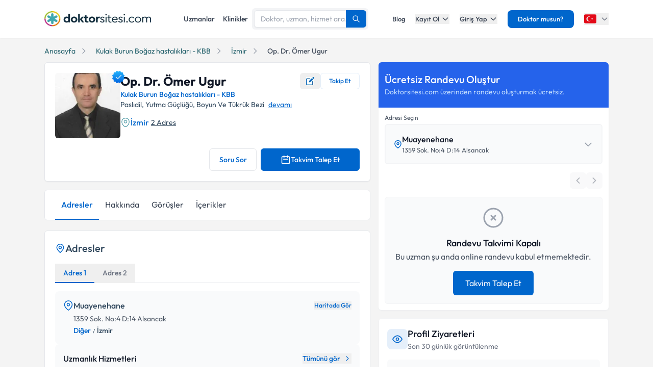

--- FILE ---
content_type: text/html; charset=utf-8
request_url: https://www.doktorsitesi.com/op-dr-omer-ugur/kulak-burun-bogaz-hastaliklari/izmir
body_size: 40567
content:
<!DOCTYPE html><html lang="tr" class="__variable_5fda42"><head><meta charSet="utf-8"/><meta name="viewport" content="width=device-width, initial-scale=1, maximum-scale=1, user-scalable=no"/><link rel="preload" as="image" imageSrcSet="/_next/image?url=%2F_next%2Fstatic%2Fmedia%2Flogo-tr.b0ffd3ee.webp&amp;w=640&amp;q=75 1x"/><link rel="preload" as="image" imageSrcSet="/_next/image?url=https%3A%2F%2Fapi.doktorsitesi.com%2Fmedia%2Fcache%2Fprofil_160_webp%2Fuploads%2Fprofile_self_image%2F180042_1217692237.webp&amp;w=76&amp;q=75 76w, /_next/image?url=https%3A%2F%2Fapi.doktorsitesi.com%2Fmedia%2Fcache%2Fprofil_160_webp%2Fuploads%2Fprofile_self_image%2F180042_1217692237.webp&amp;w=96&amp;q=75 96w, /_next/image?url=https%3A%2F%2Fapi.doktorsitesi.com%2Fmedia%2Fcache%2Fprofil_160_webp%2Fuploads%2Fprofile_self_image%2F180042_1217692237.webp&amp;w=100&amp;q=75 100w, /_next/image?url=https%3A%2F%2Fapi.doktorsitesi.com%2Fmedia%2Fcache%2Fprofil_160_webp%2Fuploads%2Fprofile_self_image%2F180042_1217692237.webp&amp;w=160&amp;q=75 160w, /_next/image?url=https%3A%2F%2Fapi.doktorsitesi.com%2Fmedia%2Fcache%2Fprofil_160_webp%2Fuploads%2Fprofile_self_image%2F180042_1217692237.webp&amp;w=640&amp;q=75 640w, /_next/image?url=https%3A%2F%2Fapi.doktorsitesi.com%2Fmedia%2Fcache%2Fprofil_160_webp%2Fuploads%2Fprofile_self_image%2F180042_1217692237.webp&amp;w=750&amp;q=75 750w, /_next/image?url=https%3A%2F%2Fapi.doktorsitesi.com%2Fmedia%2Fcache%2Fprofil_160_webp%2Fuploads%2Fprofile_self_image%2F180042_1217692237.webp&amp;w=828&amp;q=75 828w, /_next/image?url=https%3A%2F%2Fapi.doktorsitesi.com%2Fmedia%2Fcache%2Fprofil_160_webp%2Fuploads%2Fprofile_self_image%2F180042_1217692237.webp&amp;w=1080&amp;q=75 1080w, /_next/image?url=https%3A%2F%2Fapi.doktorsitesi.com%2Fmedia%2Fcache%2Fprofil_160_webp%2Fuploads%2Fprofile_self_image%2F180042_1217692237.webp&amp;w=1200&amp;q=75 1200w, /_next/image?url=https%3A%2F%2Fapi.doktorsitesi.com%2Fmedia%2Fcache%2Fprofil_160_webp%2Fuploads%2Fprofile_self_image%2F180042_1217692237.webp&amp;w=1920&amp;q=75 1920w, /_next/image?url=https%3A%2F%2Fapi.doktorsitesi.com%2Fmedia%2Fcache%2Fprofil_160_webp%2Fuploads%2Fprofile_self_image%2F180042_1217692237.webp&amp;w=2048&amp;q=75 2048w, /_next/image?url=https%3A%2F%2Fapi.doktorsitesi.com%2Fmedia%2Fcache%2Fprofil_160_webp%2Fuploads%2Fprofile_self_image%2F180042_1217692237.webp&amp;w=3840&amp;q=75 3840w" imageSizes="(max-width: 768px) 96px, 128px" fetchPriority="high"/><link rel="stylesheet" href="/_next/static/css/62f66f205b3a43b1.css" data-precedence="next"/><link rel="stylesheet" href="/_next/static/css/d0c0c70673b635dd.css" data-precedence="next"/><link rel="preload" as="script" fetchPriority="low" href="/_next/static/chunks/webpack-8433330f4bccd773.js"/><script src="/_next/static/chunks/4bd1b696-8fd65c5fddc82e21.js" async=""></script><script src="/_next/static/chunks/1517-536cc06ed377cbcd.js" async=""></script><script src="/_next/static/chunks/main-app-2e5788c1099c469f.js" async=""></script><script src="/_next/static/chunks/9514-6e6905987dd4956e.js" async=""></script><script src="/_next/static/chunks/app/layout-cbf96867929e86d7.js" async=""></script><script src="/_next/static/chunks/8173-b1b34a53f7699e20.js" async=""></script><script src="/_next/static/chunks/7970-1c8c970bd842b401.js" async=""></script><script src="/_next/static/chunks/4878-9b3d758951d83f75.js" async=""></script><script src="/_next/static/chunks/8169-8d122bae01128023.js" async=""></script><script src="/_next/static/chunks/app/%5Blang%5D/(seo-layout)/%5Buzmanadi%5D/%5BuzmanBranch%5D/%5Bcity%5D/page-4ba74abc58027d32.js" async=""></script><script src="/_next/static/chunks/8307-10b950cecd441528.js" async=""></script><script src="/_next/static/chunks/app/%5Blang%5D/(seo-layout)/layout-4e06bfd92073af3a.js" async=""></script><meta name="next-size-adjust" content=""/><link rel="preconnect" href="https://api.doktorsitesi.com" crossorigin="anonymous"/><link rel="dns-prefetch" href="https://api.doktorsitesi.com"/><link rel="preconnect" href="https://www.googletagmanager.com" crossorigin="anonymous"/><link rel="dns-prefetch" href="https://www.googletagmanager.com"/><link rel="preconnect" href="https://mc.yandex.ru" crossorigin="anonymous"/><link rel="dns-prefetch" href="https://mc.yandex.ru"/><title>Op. Dr. Ömer Ugur - Yorumları Gör ve Randevu Al | Doktorsitesi</title><meta name="description" content="Kulak Burun Boğaz hastalıkları - KBB doktoru Op. Dr. Ömer Ugur hakkında bilgi, hasta yorumları ve resimleri burada. Muayene ücretini öğrenmek ve randevu almak için tıklayın."/><meta name="font-display" content="swap"/><link rel="canonical" href="https://www.doktorsitesi.com/op-dr-omer-ugur/kulak-burun-bogaz-hastaliklari/izmir"/><meta property="og:title" content="Op. Dr. Ömer Ugur - Doktorsitesi"/><meta property="og:description" content="Kulak Burun Boğaz hastalıkları - KBB doktoru Op. Dr. Ömer Ugur hakkında bilgi, hasta yorumları ve resimleri burada."/><meta property="og:url" content="https://www.doktorsitesi.com/op-dr-omer-ugur/kulak-burun-bogaz-hastaliklari/izmir"/><meta property="og:site_name" content="Doktorsitesi"/><meta property="og:locale" content="tr_TR"/><meta property="og:image" content="https://api.doktorsitesi.com/media/cache/profil_500_webp/uploads/profile_self_image/180042_1217692237.webp"/><meta property="og:image:width" content="500"/><meta property="og:image:height" content="500"/><meta property="og:image:alt" content="Op. Dr. Ömer Ugur - Kulak Burun Boğaz hastalıkları - KBB Doktoru"/><meta property="og:type" content="profile"/><meta name="twitter:card" content="summary_large_image"/><meta name="twitter:title" content="Op. Dr. Ömer Ugur - Doktorsitesi"/><meta name="twitter:description" content="Kulak Burun Boğaz hastalıkları - KBB doktoru Op. Dr. Ömer Ugur hakkında bilgi, hasta yorumları ve resimleri burada."/><meta name="twitter:image" content="https://api.doktorsitesi.com/media/cache/profil_500_webp/uploads/profile_self_image/180042_1217692237.webp"/><meta name="twitter:image:width" content="500"/><meta name="twitter:image:height" content="500"/><meta name="twitter:image:alt" content="Op. Dr. Ömer Ugur - Kulak Burun Boğaz hastalıkları - KBB Doktoru"/><link rel="icon" href="/favicon-16x16.png" sizes="16x16" type="image/png"/><link rel="icon" href="/favicon-32x32.png" sizes="32x32" type="image/png"/><link rel="apple-touch-icon" href="/apple-touch-icon.png" sizes="180x180" type="image/png"/><script src="/_next/static/chunks/polyfills-42372ed130431b0a.js" noModule=""></script></head><body><header class="bg-white shadow-sm relative z-[199]" id="header-doktorsitesi"><div class="container flex justify-between items-center border-b md:border-none border-gray-200 h-[74px]"><div class="flex items-center justify-between w-full md:w-auto relative"><a href="/" class="absolute left-1/2 transform -translate-x-1/2 md:static md:transform-none md:left-auto flex"><span class="relative inline-block"><img alt="Doktorsitesi.com" width="209" height="30" decoding="async" data-nimg="1" class="h-6 w-auto md:h-[30px] md:w-[209px] md:mr-2" style="color:transparent" srcSet="/_next/image?url=%2F_next%2Fstatic%2Fmedia%2Flogo-tr.b0ffd3ee.webp&amp;w=640&amp;q=75 1x" src="/_next/image?url=%2F_next%2Fstatic%2Fmedia%2Flogo-tr.b0ffd3ee.webp&amp;w=640&amp;q=75"/></span></a></div><div class="hidden md:flex w-[70%] max-w-[768px]:m-auto mt-4 md:mt-0 md:w-auto items-center gap-3"><div class="flex items-center gap-3"><a class="text-sm font-medium text-gray-700 hover:text-primary transition-colors px-2 py-1" href="/uzmanlik-alanlari/kulak-burun-bogaz-hastaliklari/izmir">Uzmanlar</a><a class="text-sm font-medium text-gray-700 hover:text-primary transition-colors px-2 py-1" href="/hastaneler/kulak-burun-bogaz-hastaliklari/izmir">Klinikler</a></div></div><nav class="hidden md:flex items-center space-x-5"><a href="/blog/makaleler" class="text-gray-700 hover:text-primary transition-colors duration-200 text-13 font-medium">Blog</a><div class="relative dropdown group"><button class="dropdown-toggle flex items-center text-gray-700 hover:text-primary transition-colors duration-200 text-13 font-medium">Kayıt Ol<svg class="w-4 h-4 ml-1 transition-transform duration-200 " width="24" height="24" viewBox="0 0 24 24" fill="none" xmlns="http://www.w3.org/2000/svg"><path d="M19 9l-7 7-7-7" stroke="currentColor" stroke-width="2" stroke-linecap="round" stroke-linejoin="round"></path></svg></button><div class="dropdown-menu absolute left-0 mt-4 w-64 bg-white rounded-lg shadow-lg py-2 z-[99] border border-gray-100 transition-all duration-200 invisible opacity-0"><a href="https://giris.doktorsitesi.com/expert-register" class="flex items-center px-4 py-3 text-sm text-gray-700 hover:bg-gray-50 transition-colors"><div class="w-8 h-8 rounded-full bg-primary/10 flex items-center justify-center mr-3"><svg class="w-4 h-4 text-primary" fill="none" viewBox="0 0 24 24" stroke="currentColor"><path stroke-linecap="round" stroke-linejoin="round" stroke-width="2" d="M9 5H7a2 2 0 00-2 2v12a2 2 0 002 2h10a2 2 0 002-2V7a2 2 0 00-2-2h-2M9 5a2 2 0 002 2h2a2 2 0 002-2M9 5a2 2 0 012-2h2a2 2 0 012 2m-6 9l2 2 4-4"></path></svg></div><div><span class="font-medium block">Doktor/Uzman Kayıt</span><span class="text-xs text-gray-500">Doktor/Uzman olarak kayıt olun</span></div></a><div class="border-t border-gray-100 my-1"></div><a href="https://giris.doktorsitesi.com/visitor-register" class="flex items-center px-4 py-3 text-sm text-gray-700 hover:bg-gray-50 transition-colors"><div class="w-8 h-8 rounded-full bg-primary/10 flex items-center justify-center mr-3"><svg class="w-4 h-4 text-primary" fill="none" viewBox="0 0 24 24" stroke="currentColor"><path stroke-linecap="round" stroke-linejoin="round" stroke-width="2" d="M18 9v3m0 0v3m0-3h3m-3 0h-3m-2-5a4 4 0 11-8 0 4 4 0 018 0zM3 20a6 6 0 0112 0v1H3v-1z"></path></svg></div><div><span class="font-medium block">Hasta/Danışan Kayıt</span><span class="text-xs text-gray-500">Randevu almak için kayıt olun</span></div></a></div></div><div class="relative dropdown group"><button class="dropdown-toggle flex items-center text-gray-700 hover:text-primary transition-colors duration-200 text-13 font-medium">Giriş Yap<svg class="w-4 h-4 ml-1 transition-transform duration-200 " width="24" height="24" viewBox="0 0 24 24" fill="none" xmlns="http://www.w3.org/2000/svg"><path d="M19 9l-7 7-7-7" stroke="currentColor" stroke-width="2" stroke-linecap="round" stroke-linejoin="round"></path></svg></button><div class="dropdown-menu absolute left-0 mt-4 w-64 bg-white rounded-lg shadow-lg py-2 z-[99] border border-gray-100 transition-all duration-200 invisible opacity-0"><a href="https://giris.doktorsitesi.com/login/expert" class="flex items-center px-4 py-3 text-sm text-gray-700 hover:bg-gray-50 transition-colors"><div class="w-8 h-8 rounded-full bg-primary/10 flex items-center justify-center mr-3"><svg class="w-4 h-4 text-primary" fill="none" viewBox="0 0 24 24" stroke="currentColor"><path stroke-linecap="round" stroke-linejoin="round" stroke-width="2" d="M5.121 17.804A13.937 13.937 0 0112 16c2.5 0 4.847.655 6.879 1.804M15 10a3 3 0 11-6 0 3 3 0 016 0zm6 2a9 9 0 11-18 0 9 9 0 0118 0z"></path></svg></div><div><span class="font-medium block">Doktor/Uzman mısın?</span><span class="text-xs text-gray-500">Doktor hesabınıza giriş yapın</span></div></a><div class="border-t border-gray-100 my-1"></div><button class="flex items-center px-4 py-3 text-sm text-gray-700 hover:bg-gray-50 transition-colors w-full text-left" id="patientLoginBtn"><div class="w-8 h-8 rounded-full bg-primary/10 flex items-center justify-center mr-3"><svg class="w-4 h-4 text-primary" fill="none" viewBox="0 0 24 24" stroke="currentColor"><path stroke-linecap="round" stroke-linejoin="round" stroke-width="2" d="M5.121 17.804A13.937 13.937 0 0112 16c2.5 0 4.847.655 6.879 1.804M15 10a3 3 0 11-6 0 3 3 0 016 0zm6 2a9 9 0 11-18 0 9 9 0 0118 0z"></path></svg></div><div><span class="text-left font-medium block">Hasta/Danışan/Ziyaretçi misin?</span><span class="text-left text-xs text-gray-500 block">Hesabınıza giriş yapın</span></div></button></div></div><div class="bg-primary hover:bg-primary/90 text-white rounded-lg px-5 py-2 text-13 font-medium cursor-pointer transition-all duration-200 hover:shadow-md"><a href="https://uzman-ozel.doktorsitesi.com">Doktor musun?</a></div><div class="relative dropdown group"><button class="dropdown-toggle flex items-center"><svg class="w-6 h-6 mr-1" width="50px" height="50px" viewBox="0 0 36 36" xmlns="http://www.w3.org/2000/svg" xmlns:xlink="http://www.w3.org/1999/xlink" aria-hidden="true" role="img" preserveAspectRatio="xMidYMid meet"><path fill="#E30917" d="M36 27a4 4 0 0 1-4 4H4a4 4 0 0 1-4-4V9a4 4 0 0 1 4-4h28a4 4 0 0 1 4 4v18z"></path><path fill="#EEE" d="M16 24a6 6 0 1 1 0-12c1.31 0 2.52.425 3.507 1.138A7.332 7.332 0 0 0 14 10.647A7.353 7.353 0 0 0 6.647 18A7.353 7.353 0 0 0 14 25.354c2.195 0 4.16-.967 5.507-2.492A5.963 5.963 0 0 1 16 24zm3.913-5.77l2.44.562l.22 2.493l1.288-2.146l2.44.561l-1.644-1.888l1.287-2.147l-2.303.98l-1.644-1.889l.22 2.494z"></path></svg><svg class="w-4 h-4 ml-1 text-gray-500" width="24" height="24" viewBox="0 0 24 24" fill="none" xmlns="http://www.w3.org/2000/svg"><path d="M19 9l-7 7-7-7" stroke="currentColor" stroke-width="2" stroke-linecap="round" stroke-linejoin="round"></path></svg></button><div class="dropdown-menu invisible group-hover:visible opacity-0 group-hover:opacity-100 absolute z-[99] right-0 mt-4 w-40 bg-white rounded-lg shadow-lg py-2 border border-gray-100 transition-all duration-200"><a target="_blank" class="w-full flex items-center px-4 py-2.5 text-sm bg-gray-50 transition-colors" href="/"><svg class="w-6 h-6 mr-3 rounded-md border border-gray-200" width="50px" height="50px" viewBox="0 0 36 36" xmlns="http://www.w3.org/2000/svg" xmlns:xlink="http://www.w3.org/1999/xlink" aria-hidden="true" role="img" preserveAspectRatio="xMidYMid meet"><path fill="#E30917" d="M36 27a4 4 0 0 1-4 4H4a4 4 0 0 1-4-4V9a4 4 0 0 1 4-4h28a4 4 0 0 1 4 4v18z"></path><path fill="#EEE" d="M16 24a6 6 0 1 1 0-12c1.31 0 2.52.425 3.507 1.138A7.332 7.332 0 0 0 14 10.647A7.353 7.353 0 0 0 6.647 18A7.353 7.353 0 0 0 14 25.354c2.195 0 4.16-.967 5.507-2.492A5.963 5.963 0 0 1 16 24zm3.913-5.77l2.44.562l.22 2.493l1.288-2.146l2.44.561l-1.644-1.888l1.287-2.147l-2.303.98l-1.644-1.889l.22 2.494z"></path></svg><span class="font-medium">Türkiye</span></a><div class="border-t border-gray-100 my-1"></div><a class="w-full flex items-center px-4 py-2.5 text-sm hover:bg-gray-50 transition-colors" href="https://www.doktorsitesi.az"><svg class="w-6 h-6 mr-3 rounded-md" width="50px" height="50px" viewBox="0 0 36 36" xmlns="http://www.w3.org/2000/svg" xmlns:xlink="http://www.w3.org/1999/xlink" aria-hidden="true" role="img" preserveAspectRatio="xMidYMid meet"><path fill="#3F9C35" d="M36 27a4 4 0 0 1-4 4H4a4 4 0 0 1-4-4v-6h36v6z"></path><path fill="#ED2939" d="M36 15H0v6h36v-6z"></path><path fill="#00B9E4" d="M36 9a4 4 0 0 0-4-4H4a4 4 0 0 0-4 4v6h36V9z"></path><circle fill="#FFFFFF" cx="18" cy="18" r="6"></circle><circle fill="#ED2939" cx="18" cy="18" r="5"></circle><path fill="#FFFFFF" d="M22.042 18l-1.342 2.067l-0.042-2.438l-2.438-0.042L20.287 16.3l-1.342-2.067l2.13 1.234L23.234 14l-0.042 2.438l2.067 1.267l-2.438 0.042z"></path></svg><span class="font-medium">Azerbaycan</span></a></div></div></nav></div><div class="nav-sidebar"></div></header><script type="application/ld+json">[{"@context":"http://schema.org/","@type":"Physician","image":"https://api.doktorsitesi.com/media/cache/profil_500_webp/uploads/profile_self_image/180042_1217692237.webp","telephone":"","url":"https://www.doktorsitesi.com/op-dr-omer-ugur/kulak-burun-bogaz-hastaliklari/izmir","name":"Op. Dr. Ömer Ugur","description":"","MedicalSpecialty":"Kulak Burun Boğaz hastalıkları - KBB","knowsLanguage":["tr"],"sameAs":[],"paymentAccepted":"undefined numaralı randevu hattı ile iletişime geçin.","hasPOS":[{"@type":"Place","name":"Op. Dr. Ömer Ugur","potentialAction":{"@type":"ReserveAction","target":{"@type":"EntryPoint","actionPlatform":["http://schema.org/DesktopWebPlatform","http://schema.org/AndroidPlatform","http://schema.org/IOSPlatform"],"inLanguage":"TR-tr","url":"https://www.doktorsitesi.com/op-dr-omer-ugur/kulak-burun-bogaz-hastaliklari/izmir"},"result":{"@type":"Reservation","name":"Randevu Al"}}}],"hospitalAffiliation":[{"@type":"Hospital","name":"Muayenehane","address":{"@type":"PostalAddress","streetAddress":"1359 Sok. No:4 D:14 Alsancak","addressRegion":"İzmir","addressCountry":"TR"}},{"@type":"Hospital","name":"İzmir Tepecik Eğitim Ve Araştırma Hastanesi","address":{"@type":"PostalAddress","streetAddress":"Güney Mahallesi 1140/1 Sokak  No : 1 Yenişehir","addressRegion":"İzmir","addressCountry":"TR"}}],"address":{"@type":"PostalAddress","streetAddress":"1359 Sok. No:4 D:14 Alsancak","addressCountry":"TR","addressRegion":"Türkiye","addressLocality":"İzmir"},"review":[],"knowsAbout":[{"@type":"MedicalEntity","name":"Paslıdil"},{"@type":"MedicalEntity","name":"Yutma Güçlüğü"},{"@type":"MedicalEntity","name":"Boyun Ve Tükrük Bezi"},{"@type":"MedicalEntity","name":"Alerjiler"},{"@type":"MedicalEntity","name":"Boğaz Ağrısı"}],"availableService":[{"@type":"MedicalProcedure","name":"Burun estetiği (rinoplasti)"},{"@type":"MedicalProcedure","name":"Yüze yağ enjeksiyonu"},{"@type":"MedicalProcedure","name":"Otoplasti"},{"@type":"MedicalProcedure","name":"Miringotomi"}]},{"@context":"https://schema.org","@type":"BreadcrumbList","itemListElement":[{"@type":"ListItem","position":"1","item":{"@id":"https://www.doktorsitesi.com/","name":"Anasayfa"}},{"@type":"ListItem","position":"2","item":{"@id":"https://www.doktorsitesi.com/uzmanlik-alanlari/kulak-burun-bogaz-hastaliklari","name":"Kulak Burun Boğaz hastalıkları - KBB"}},{"@type":"ListItem","position":"3","item":{"@id":"https://www.doktorsitesi.com/uzmanlik-alanlari/kulak-burun-bogaz-hastaliklari/izmir","name":"İzmir"}},{"@type":"ListItem","position":"4","item":{"@id":"https://www.doktorsitesi.com/op-dr-omer-ugur/kulak-burun-bogaz-hastaliklari/izmir","name":"Op. Dr. Ömer Ugur"}}]}]</script><main class="bg-gray-bg py-4"><div class="container"><nav class="flex mb-3 overflow-x-auto scrollbar-none" aria-label="Breadcrumb"><ul class="flex items-center space-x-2 text-sm whitespace-nowrap min-w-full"><li class="flex items-center flex-shrink-0"><a class="text-[#205e69] hover:text-[#205e69]/90 transition-colors duration-200" href="/"><span>Anasayfa</span></a><svg xmlns="http://www.w3.org/2000/svg" class="h-4 w-4 mx-2 text-gray-400 flex-shrink-0" fill="none" viewBox="0 0 24 24" stroke="currentColor"><path stroke-linecap="round" stroke-linejoin="round" stroke-width="2" d="M9 5l7 7-7 7"></path></svg></li><li class="flex items-center flex-shrink-0"><a class="text-[#205e69] hover:text-[#205e69]/90 transition-colors duration-200 truncate max-w-xs" href="/uzmanlik-alanlari/kulak-burun-bogaz-hastaliklari">Kulak Burun Boğaz hastalıkları - KBB</a><svg xmlns="http://www.w3.org/2000/svg" class="h-4 w-4 mx-2 text-gray-400 flex-shrink-0" fill="none" viewBox="0 0 24 24" stroke="currentColor"><path stroke-linecap="round" stroke-linejoin="round" stroke-width="2" d="M9 5l7 7-7 7"></path></svg></li><li class="flex items-center flex-shrink-0"><a class="text-[#205e69] hover:text-[#205e69]/90 transition-colors duration-200 truncate max-w-xs" href="/uzmanlik-alanlari/kulak-burun-bogaz-hastaliklari/izmir">İzmir</a><svg xmlns="http://www.w3.org/2000/svg" class="h-4 w-4 mx-2 text-gray-400 flex-shrink-0" fill="none" viewBox="0 0 24 24" stroke="currentColor"><path stroke-linecap="round" stroke-linejoin="round" stroke-width="2" d="M9 5l7 7-7 7"></path></svg></li><li class="flex items-center flex-shrink-0"><span class="text-gray-600 font-medium truncate max-w-xs">Op. Dr. Ömer Ugur</span></li></ul></nav><!--$!--><template data-dgst="BAILOUT_TO_CLIENT_SIDE_RENDERING"></template><!--/$--><div class="grid grid-cols-1 lg:grid-cols-12 lg:gap-4"><div class="col-span-1 lg:col-span-7"><article id="expert-180042" class="flex flex-col bg-white rounded-md shadow-sm md:border md:border-gray-e6 p-4 md:p-5 hover:shadow-sm transition-all duration-300"><header class="flex gap-4 md:gap-6 items-start mb-5"><div class="relative"><div class="relative"><div class="cursor-pointer hover:opacity-90 transition-opacity bg-[#ececec] rounded-md"><figure><img alt="Op. Dr. Ömer Ugur" fetchPriority="high" width="128" height="128" decoding="async" data-nimg="1" class="w-24 h-24 md:w-32 md:h-32 rounded-md object-cover" style="color:transparent" sizes="(max-width: 768px) 96px, 128px" srcSet="/_next/image?url=https%3A%2F%2Fapi.doktorsitesi.com%2Fmedia%2Fcache%2Fprofil_160_webp%2Fuploads%2Fprofile_self_image%2F180042_1217692237.webp&amp;w=76&amp;q=75 76w, /_next/image?url=https%3A%2F%2Fapi.doktorsitesi.com%2Fmedia%2Fcache%2Fprofil_160_webp%2Fuploads%2Fprofile_self_image%2F180042_1217692237.webp&amp;w=96&amp;q=75 96w, /_next/image?url=https%3A%2F%2Fapi.doktorsitesi.com%2Fmedia%2Fcache%2Fprofil_160_webp%2Fuploads%2Fprofile_self_image%2F180042_1217692237.webp&amp;w=100&amp;q=75 100w, /_next/image?url=https%3A%2F%2Fapi.doktorsitesi.com%2Fmedia%2Fcache%2Fprofil_160_webp%2Fuploads%2Fprofile_self_image%2F180042_1217692237.webp&amp;w=160&amp;q=75 160w, /_next/image?url=https%3A%2F%2Fapi.doktorsitesi.com%2Fmedia%2Fcache%2Fprofil_160_webp%2Fuploads%2Fprofile_self_image%2F180042_1217692237.webp&amp;w=640&amp;q=75 640w, /_next/image?url=https%3A%2F%2Fapi.doktorsitesi.com%2Fmedia%2Fcache%2Fprofil_160_webp%2Fuploads%2Fprofile_self_image%2F180042_1217692237.webp&amp;w=750&amp;q=75 750w, /_next/image?url=https%3A%2F%2Fapi.doktorsitesi.com%2Fmedia%2Fcache%2Fprofil_160_webp%2Fuploads%2Fprofile_self_image%2F180042_1217692237.webp&amp;w=828&amp;q=75 828w, /_next/image?url=https%3A%2F%2Fapi.doktorsitesi.com%2Fmedia%2Fcache%2Fprofil_160_webp%2Fuploads%2Fprofile_self_image%2F180042_1217692237.webp&amp;w=1080&amp;q=75 1080w, /_next/image?url=https%3A%2F%2Fapi.doktorsitesi.com%2Fmedia%2Fcache%2Fprofil_160_webp%2Fuploads%2Fprofile_self_image%2F180042_1217692237.webp&amp;w=1200&amp;q=75 1200w, /_next/image?url=https%3A%2F%2Fapi.doktorsitesi.com%2Fmedia%2Fcache%2Fprofil_160_webp%2Fuploads%2Fprofile_self_image%2F180042_1217692237.webp&amp;w=1920&amp;q=75 1920w, /_next/image?url=https%3A%2F%2Fapi.doktorsitesi.com%2Fmedia%2Fcache%2Fprofil_160_webp%2Fuploads%2Fprofile_self_image%2F180042_1217692237.webp&amp;w=2048&amp;q=75 2048w, /_next/image?url=https%3A%2F%2Fapi.doktorsitesi.com%2Fmedia%2Fcache%2Fprofil_160_webp%2Fuploads%2Fprofile_self_image%2F180042_1217692237.webp&amp;w=3840&amp;q=75 3840w" src="/_next/image?url=https%3A%2F%2Fapi.doktorsitesi.com%2Fmedia%2Fcache%2Fprofil_160_webp%2Fuploads%2Fprofile_self_image%2F180042_1217692237.webp&amp;w=3840&amp;q=75"/><figcaption class="sr-only">Op. Dr. Ömer Ugur Profil Fotoğrafı</figcaption></figure></div></div><div class="absolute -top-2 -right-3 w-8 h-8 flex items-center justify-center"><img alt="Doğrulanmış Profil" loading="lazy" width="150" height="150" decoding="async" data-nimg="1" class="w-8 h-8" style="color:transparent" srcSet="/_next/image?url=%2F_next%2Fstatic%2Fmedia%2Fblue-tick.2b819faf.webp&amp;w=160&amp;q=75 1x, /_next/image?url=%2F_next%2Fstatic%2Fmedia%2Fblue-tick.2b819faf.webp&amp;w=640&amp;q=75 2x" src="/_next/image?url=%2F_next%2Fstatic%2Fmedia%2Fblue-tick.2b819faf.webp&amp;w=640&amp;q=75"/></div></div><div class="flex flex-col flex-1 min-w-0 gap-y-1.5 md:gap-y-3"><div class="flex max-[767px]:flex-col md:items-center md:justify-between md:gap-2"><h1 class="text-xl max-[390px]:min-h-[38px] max-[767px]:min-h-[48px] max-[767px]:flex max-[767px]:items-center md:text-2xl leading-tight md:leading-none text-gray-900 mb-0">Op. Dr. Ömer Ugur</h1><div class="flex items-center gap-x-2"><button class="!w-[40px] h-[32px] inline-flex items-center justify-center gap-1.5 text-primary text-sm hover:bg-primary/5 rounded-md transition-colors" aria-label="Düzenleme öner" title="Düzenleme öner"><img alt="Düzenleme Öner" loading="lazy" width="16" height="16" decoding="async" data-nimg="1" style="color:transparent" srcSet="/_next/image?url=%2F_next%2Fstatic%2Fmedia%2Fedit.a29be237.webp&amp;w=76&amp;q=75 1x" src="/_next/image?url=%2F_next%2Fstatic%2Fmedia%2Fedit.a29be237.webp&amp;w=76&amp;q=75"/></button><div class="hidden md:block"><button class="
          flex items-center justify-center gap-1.5 whitespace-nowrap
          px-4 py-1.5
          rounded-md
          text-[12px] font-medium
          transition-colors duration-200
          bg-white border border-primary/10 text-primary hover:bg-primary/5
          
        " aria-label="Takip et"><span>Takip Et</span></button></div></div></div><div class="flex flex-flow flex-wrap items-center gap-1.5"><a class="inline-flex items-center text-primary text-sm font-medium hover:text-primary/80 transition-colors" href="/uzmanlik-alanlari/kulak-burun-bogaz-hastaliklari/izmir">Kulak Burun Boğaz hastalıkları - KBB</a></div><div class="max-[767px]:mb-2 md:hidden"><button class="
          flex items-center justify-center gap-1.5 whitespace-nowrap
          px-4 py-1.5
          rounded-md
          text-[12px] font-medium
          transition-colors duration-200
          bg-white border border-primary/10 text-primary hover:bg-primary/5
          
        " aria-label="Takip et"><span>Takip Et</span></button></div><div class="-ml-[110px] md:ml-0 md:mt-0"><p class="text-14 p-2 md:p-0 rounded-md md:rounded-none bg-gray-100 md:bg-transparent">Paslıdil, Yutma Güçlüğü, Boyun Ve Tükrük Bezi<a href="#interests" class="text-primary underline hover:no-underline ml-2">devamı</a></p><div class="flex flex-wrap items-center gap-3 mt-3"><div class="flex gap-x-1 location-icon items-center"><svg width="20" height="20" viewBox="0 0 24 24" fill="none" xmlns="http://www.w3.org/2000/svg"><path d="M12.0009 14.1699C9.87086 14.1699 8.13086 12.4399 8.13086 10.2999C8.13086 8.15994 9.87086 6.43994 12.0009 6.43994C14.1309 6.43994 15.8709 8.16994 15.8709 10.3099C15.8709 12.4499 14.1309 14.1699 12.0009 14.1699ZM12.0009 7.93994C10.7009 7.93994 9.63086 8.99994 9.63086 10.3099C9.63086 11.6199 10.6909 12.6799 12.0009 12.6799C13.3109 12.6799 14.3709 11.6199 14.3709 10.3099C14.3709 8.99994 13.3009 7.93994 12.0009 7.93994Z" fill="#529CA7"></path><path d="M11.9997 22.76C10.5197 22.76 9.02969 22.2 7.86969 21.09C4.91969 18.25 1.65969 13.72 2.88969 8.33C3.99969 3.44 8.26969 1.25 11.9997 1.25C11.9997 1.25 11.9997 1.25 12.0097 1.25C15.7397 1.25 20.0097 3.44 21.1197 8.34C22.3397 13.73 19.0797 18.25 16.1297 21.09C14.9697 22.2 13.4797 22.76 11.9997 22.76ZM11.9997 2.75C9.08969 2.75 5.34969 4.3 4.35969 8.66C3.27969 13.37 6.23969 17.43 8.91969 20C10.6497 21.67 13.3597 21.67 15.0897 20C17.7597 17.43 20.7197 13.37 19.6597 8.66C18.6597 4.3 14.9097 2.75 11.9997 2.75Z" fill="#529CA7"></path></svg><a href="/uzman-listeleme/izmir" class="text-primary mr-1 font-medium">İzmir</a><a href="#address-section" class="text-secondary text-14 underline">2 Adres</a></div></div></div></div></header><div class="hidden md:grid md:grid-cols-12 md:gap-2"><div class="md:col-span-6"></div><div class="md:col-span-2"><button class="w-full h-11 bg-white hover:bg-alt-bg text-primary border border-gray-200 rounded-md flex items-center justify-center gap-2 text-sm font-medium transition-colors" aria-label="Op. Dr. Ömer Ugur soru sor">Soru Sor</button></div><div class="md:col-span-4"><button class="w-full h-11 bg-primary text-white border border-primary rounded-md flex items-center justify-center gap-2 text-sm font-medium hover:bg-primary-dark transition-colors"><svg class="w-5 h-5" viewBox="0 0 24 24" fill="none"><path d="M8 7V3m8 4V3m-9 8h10M5 21h14a2 2 0 002-2V7a2 2 0 00-2-2H5a2 2 0 00-2 2v12a2 2 0 002 2z" stroke="currentColor" stroke-width="2" stroke-linecap="round" stroke-linejoin="round"></path></svg>Takvim Talep Et</button></div></div><div class="md:hidden flex flex-col gap-4"><div class="grid grid-cols-1 gap-4"><div class="col-span-1"><button class="w-full h-11 bg-white hover:bg-alt-bg text-primary border border-gray-200 rounded-md flex items-center justify-center gap-2 text-sm font-medium transition-colors" aria-label="Op. Dr. Ömer Ugur soru sor">Soru Sor</button></div></div><div class="w-full"><button class="w-full h-11 bg-primary text-white border border-primary rounded-md flex items-center justify-center gap-2 text-sm font-medium hover:bg-primary-dark transition-colors"><svg class="w-5 h-5" viewBox="0 0 24 24" fill="none"><path d="M8 7V3m8 4V3m-9 8h10M5 21h14a2 2 0 002-2V7a2 2 0 00-2-2H5a2 2 0 00-2 2v12a2 2 0 002 2z" stroke="currentColor" stroke-width="2" stroke-linecap="round" stroke-linejoin="round"></path></svg>Takvim Talep Et</button></div></div></article><section class="jsx-bf4e782dd40d88a3 flex bg-white border border-gray-200 rounded-md mt-4 sticky top-0 z-10 rounded-bl-0 overflow-hidden contain-all"><div class="jsx-bf4e782dd40d88a3 overflow-x-auto no-scrollbar flex"><nav class="jsx-bf4e782dd40d88a3 flex px-2 md:px-5 whitespace-nowrap max-[576px]:max-w-[calc(100%-48px)]"><a href="#address-section" class="jsx-bf4e782dd40d88a3 py-3 md:py-4 px-2 md:px-3 flex-shrink-0 border-b-2 transition-colors text-sm md:text-base border-primary text-primary font-medium">Adresler</a><a href="#about" class="jsx-bf4e782dd40d88a3 py-3 md:py-4 px-2 md:px-3 flex-shrink-0 border-b-2 transition-colors text-sm md:text-base border-transparent text-gray-700 hover:text-primary">Hakkında</a><a href="#reviews" class="jsx-bf4e782dd40d88a3 py-3 md:py-4 px-2 md:px-3 flex-shrink-0 border-b-2 transition-colors text-sm md:text-base border-transparent text-gray-700 hover:text-primary">Görüşler</a><a href="#content" class="jsx-bf4e782dd40d88a3 py-3 md:py-4 px-2 md:px-3 flex-shrink-0 border-b-2 transition-colors text-sm md:text-base border-transparent text-gray-700 hover:text-primary">İçerikler</a></nav></div></section><section id="address-section" class="jsx-a1a9fa655b2b6cd7 bg-white border border-gray-200 rounded-md p-5 mt-5"><h2 class="jsx-a1a9fa655b2b6cd7 text-xl font-medium mb-4 flex items-center gap-2"><svg viewBox="0 0 20 20" fill="none" class="jsx-a1a9fa655b2b6cd7 w-5 h-5 text-primary"><path d="M10 10.8333C11.3807 10.8333 12.5 9.71404 12.5 8.33333C12.5 6.95262 11.3807 5.83333 10 5.83333C8.61929 5.83333 7.5 6.95262 7.5 8.33333C7.5 9.71404 8.61929 10.8333 10 10.8333Z" stroke="currentColor" stroke-width="1.5" stroke-linecap="round" stroke-linejoin="round" class="jsx-a1a9fa655b2b6cd7"></path><path d="M10 18.3333C13.3333 15 16.6667 12.0152 16.6667 8.33333C16.6667 4.65144 13.6819 1.66666 10 1.66666C6.31811 1.66666 3.33334 4.65144 3.33334 8.33333C3.33334 12.0152 6.66668 15 10 18.3333Z" stroke="currentColor" stroke-width="1.5" stroke-linecap="round" stroke-linejoin="round" class="jsx-a1a9fa655b2b6cd7"></path></svg>Adresler</h2><div class="jsx-a1a9fa655b2b6cd7 block sm:hidden w-full mb-4"><div class="jsx-a1a9fa655b2b6cd7 relative"><button type="button" class="jsx-a1a9fa655b2b6cd7 w-full p-3.5 bg-white border border-gray-200 rounded-lg text-sm text-gray-800 shadow-sm focus:outline-none focus:ring-2 focus:ring-primary/20 focus:border-primary/30 flex justify-between items-center relative"><span class="jsx-a1a9fa655b2b6cd7 truncate font-medium">Muayenehane</span><svg fill="none" viewBox="0 0 24 24" stroke="currentColor" class="jsx-a1a9fa655b2b6cd7 w-5 h-5 text-gray-400 transition-transform duration-200 "><path stroke-linecap="round" stroke-linejoin="round" stroke-width="2" d="M19 9l-7 7-7-7" class="jsx-a1a9fa655b2b6cd7"></path></svg></button></div></div><div class="jsx-a1a9fa655b2b6cd7 border-b border-gray-200 mb-4"><div class="jsx-a1a9fa655b2b6cd7 hidden sm:block"><div role="tablist" class="jsx-a1a9fa655b2b6cd7 flex overflow-x-auto custom-scrollbar -mb-px"><button role="tab" aria-selected="true" class="jsx-a1a9fa655b2b6cd7 flex-shrink-0 px-4 py-2 border-b-2 border-primary text-primary font-medium text-sm">Adres 1</button><button role="tab" aria-selected="false" class="jsx-a1a9fa655b2b6cd7 flex-shrink-0 px-4 py-2 border-b-2 border-transparent text-gray-500 hover:text-gray-700 hover:border-gray-300 font-medium text-sm">Adres 2</button></div></div></div><div role="tabpanel" aria-labelledby="address-tab-1" class="jsx-a1a9fa655b2b6cd7 block"><div class="jsx-a1a9fa655b2b6cd7 flex flex-col gap-4 md:gap-6"><div class="jsx-a1a9fa655b2b6cd7 bg-gray-50 rounded-lg p-4"><div class="jsx-a1a9fa655b2b6cd7 flex items-start gap-2"><svg viewBox="0 0 20 20" fill="none" class="jsx-a1a9fa655b2b6cd7 w-5 h-5 text-primary mt-0.5 flex-shrink-0"><path d="M17.5 8.33333C17.5 14.1667 10 19.1667 10 19.1667C10 19.1667 2.5 14.1667 2.5 8.33333C2.5 6.34421 3.29018 4.43655 4.6967 3.03003C6.10322 1.62351 8.01088 0.833333 10 0.833333C11.9891 0.833333 13.8968 1.62351 15.3033 3.03003C16.7098 4.43655 17.5 6.34421 17.5 8.33333Z" stroke="currentColor" stroke-width="1.5" stroke-linecap="round" stroke-linejoin="round" class="jsx-a1a9fa655b2b6cd7"></path><path d="M10 10.8333C11.3807 10.8333 12.5 9.71404 12.5 8.33333C12.5 6.95262 11.3807 5.83333 10 5.83333C8.61929 5.83333 7.5 6.95262 7.5 8.33333C7.5 9.71404 8.61929 10.8333 10 10.8333Z" stroke="currentColor" stroke-width="1.5" stroke-linecap="round" stroke-linejoin="round" class="jsx-a1a9fa655b2b6cd7"></path></svg><div class="jsx-a1a9fa655b2b6cd7 flex-1"><div class="jsx-a1a9fa655b2b6cd7 flex max-[767px]:flex-col md:items-center md:justify-between mb-1"><span class="jsx-a1a9fa655b2b6cd7 font-medium text-secondary md:max-w-[70%]">Muayenehane</span></div><p class="jsx-a1a9fa655b2b6cd7 text-gray-600 text-sm">1359 Sok. No:4 D:14 Alsancak</p><a class="inline-flex items-center gap-2 text-primary text-sm font-medium hover:text-primary/80 transition-colors" href="/uzmanlik-alanlari/kulak-burun-bogaz-hastaliklari/izmir/diger">Diğer</a><span class="jsx-a1a9fa655b2b6cd7 px-1 text-[11px] inline-flex">/</span><span class="jsx-a1a9fa655b2b6cd7 inline-flex items-center gap-2 text-secondary text-sm font-medium">İzmir</span></div></div></div><div class="jsx-a1a9fa655b2b6cd7 space-y-4"><div class="jsx-a1a9fa655b2b6cd7 bg-gray-50 rounded-lg p-4"><div class="jsx-a1a9fa655b2b6cd7 flex justify-between items-center mb-3"><h3 class="jsx-a1a9fa655b2b6cd7 font-medium text-gray-900">Uzmanlık Hizmetleri</h3><button class="jsx-a1a9fa655b2b6cd7 text-primary hover:text-primary/80 transition-colors text-sm font-medium inline-flex items-center"><span class="jsx-a1a9fa655b2b6cd7">Tümünü gör</span><svg viewBox="0 0 20 20" fill="none" class="jsx-a1a9fa655b2b6cd7 w-4 h-4 ml-1.5 transition-transform duration-200 "><path d="M7.5 15L12.5 10L7.5 5" stroke="currentColor" stroke-width="1.5" stroke-linecap="round" stroke-linejoin="round" class="jsx-a1a9fa655b2b6cd7"></path></svg></button></div><div class="jsx-a1a9fa655b2b6cd7 flex flex-wrap items-center gap-2"><div class="jsx-a1a9fa655b2b6cd7 bg-white px-2 md:px-3 py-1.5 rounded-md border border-gray-200 text-gray-700 text-sm"><span class="jsx-a1a9fa655b2b6cd7">Burun estetiği (rinoplasti)</span></div><div class="jsx-a1a9fa655b2b6cd7 bg-white px-2 md:px-3 py-1.5 rounded-md border border-gray-200 text-gray-700 text-sm"><span class="jsx-a1a9fa655b2b6cd7">Yüze yağ enjeksiyonu</span></div><div class="jsx-a1a9fa655b2b6cd7 bg-white px-2 md:px-3 py-1.5 rounded-md border border-gray-200 text-gray-700 text-sm"><span class="jsx-a1a9fa655b2b6cd7">Otoplasti</span></div></div></div></div></div></div><div role="tabpanel" aria-labelledby="address-tab-2" class="jsx-a1a9fa655b2b6cd7 hidden"><div class="jsx-a1a9fa655b2b6cd7 flex flex-col gap-4 md:gap-6"><div class="jsx-a1a9fa655b2b6cd7 bg-gray-50 rounded-lg p-4"><div class="jsx-a1a9fa655b2b6cd7 flex items-start gap-2"><svg viewBox="0 0 20 20" fill="none" class="jsx-a1a9fa655b2b6cd7 w-5 h-5 text-primary mt-0.5 flex-shrink-0"><path d="M17.5 8.33333C17.5 14.1667 10 19.1667 10 19.1667C10 19.1667 2.5 14.1667 2.5 8.33333C2.5 6.34421 3.29018 4.43655 4.6967 3.03003C6.10322 1.62351 8.01088 0.833333 10 0.833333C11.9891 0.833333 13.8968 1.62351 15.3033 3.03003C16.7098 4.43655 17.5 6.34421 17.5 8.33333Z" stroke="currentColor" stroke-width="1.5" stroke-linecap="round" stroke-linejoin="round" class="jsx-a1a9fa655b2b6cd7"></path><path d="M10 10.8333C11.3807 10.8333 12.5 9.71404 12.5 8.33333C12.5 6.95262 11.3807 5.83333 10 5.83333C8.61929 5.83333 7.5 6.95262 7.5 8.33333C7.5 9.71404 8.61929 10.8333 10 10.8333Z" stroke="currentColor" stroke-width="1.5" stroke-linecap="round" stroke-linejoin="round" class="jsx-a1a9fa655b2b6cd7"></path></svg><div class="jsx-a1a9fa655b2b6cd7 flex-1"><div class="jsx-a1a9fa655b2b6cd7 flex max-[767px]:flex-col md:items-center md:justify-between mb-1"><span class="jsx-a1a9fa655b2b6cd7 font-medium text-secondary md:max-w-[70%]">İzmir Tepecik Eğitim Ve Araştırma Hastanesi</span><a href="https://www.google.com/maps/search/?api=1&amp;query=38.4214252,27.160298099999977" target="_blank" rel="noopener noreferrer" class="jsx-a1a9fa655b2b6cd7 inline-flex items-center text-primary text-xs font-medium hover:text-primary/80 transition-colors max-[767px]:mt-1.5 max-[767px]:mb-0.5">Haritada Gör</a></div><p class="jsx-a1a9fa655b2b6cd7 text-gray-600 text-sm">Güney Mahallesi 1140/1 Sokak  No : 1 Yenişehir</p><a class="inline-flex items-center gap-2 text-primary text-sm font-medium hover:text-primary/80 transition-colors" href="/uzmanlik-alanlari/kulak-burun-bogaz-hastaliklari/izmir/konak">Konak</a><span class="jsx-a1a9fa655b2b6cd7 px-1 text-[11px] inline-flex">/</span><span class="jsx-a1a9fa655b2b6cd7 inline-flex items-center gap-2 text-secondary text-sm font-medium">İzmir</span></div></div></div><div class="jsx-a1a9fa655b2b6cd7 space-y-4"></div></div></div><!--$!--><template data-dgst="BAILOUT_TO_CLIENT_SIDE_RENDERING"></template><!--/$--></section><section id="about" class="bg-white border border-gray-200 rounded-md p-5 pt-0  mt-5"><div class="text-gray-700"></div><div class="mt-6" id="interests"><h2 class="text-xl font-medium mb-4 text-gray-900">İlgi Alanları</h2><div class="flex flex-wrap gap-2"><span class="text-sm bg-alt-bg rounded-md px-3 py-1.5 border border-gray-100"><a class="text-primary hover:text-primary/80 transition-colors" href="/hastaliklar/paslidil/izmir">Paslıdil</a></span><span class="text-sm bg-alt-bg rounded-md px-3 py-1.5 border border-gray-100"><a class="text-primary hover:text-primary/80 transition-colors" href="/hastaliklar/yutma-guclugu/izmir">Yutma Güçlüğü</a></span><span class="text-sm bg-alt-bg rounded-md px-3 py-1.5 border border-gray-100"><a class="text-primary hover:text-primary/80 transition-colors" href="/hastaliklar/boyun-ve-tukruk-bezi/izmir">Boyun Ve Tükrük Bezi</a></span><span class="text-sm bg-alt-bg rounded-md px-3 py-1.5 border border-gray-100"><a class="text-primary hover:text-primary/80 transition-colors" href="/hastaliklar/alerjiler/izmir">Alerjiler</a></span><span class="text-sm bg-alt-bg rounded-md px-3 py-1.5 border border-gray-100"><a class="text-primary hover:text-primary/80 transition-colors" href="/hastaliklar/bogaz-agrisi/izmir">Boğaz Ağrısı</a></span></div></div></section><section id="price-info"></section><section class="bg-white border border-gray-200 rounded-md p-5 mt-5" id="reviews"><div class="flex flex-col sm:flex-row sm:items-center justify-between gap-4 mb-4"><div class="flex items-center space-x-3"><div class="flex-shrink-0 text-primary"><svg class="w-6 h-6" fill="none" viewBox="0 0 24 24" stroke="currentColor" stroke-width="1.75"><path stroke-linecap="round" stroke-linejoin="round" d="M8.625 9.75a.375.375 0 11-.75 0 .375.375 0 01.75 0zm0 0H8.25m4.125 0a.375.375 0 11-.75 0 .375.375 0 01.75 0zm0 0H12m4.125 0a.375.375 0 11-.75 0 .375.375 0 01.75 0zm0 0h-.375m-13.5 3.01c0 1.6 1.123 2.994 2.707 3.227 1.087.16 2.185.283 3.293.369V21l4.184-4.183a1.14 1.14 0 01.778-.332 48.294 48.294 0 005.83-.498c1.585-.233 2.708-1.626 2.708-3.228V6.741c0-1.602-1.123-2.995-2.707-3.228A48.394 48.394 0 0012 3c-2.392 0-4.744.175-7.043.513C3.373 3.746 2.25 5.14 2.25 6.741v6.018z"></path></svg></div><h2 class="text-xl font-medium text-gray-900">Görüşler</h2></div><div class="flex flex-col sm:flex-row items-center gap-4 sm:gap-3 w-full sm:w-auto"></div></div><div class="flex flex-col bg-[#f3f6f9] border border-[#e6e9ee] rounded-md p-4 mb-6 max-[767px]:overflow-hidden"><div class="flex items-center gap-2 mb-2"><span class="block font-medium text-gray-900">Görüşlerinizi Önemsiyoruz</span></div><p class="text-sm text-gray-600">Uzmanlar ile ilgili görüşlerinizi belirtmeden önce<a class="text-primary hover:underline font-medium mx-0.5" href="/yorum-kurallari">moderasyon sürecimiz</a>hakkında daha fazlasını öğrenin.</p></div><div class="text-center py-6 md:py-8 mx-auto md:max-w-sm"><div class="w-20 h-20 mx-auto mb-5 rounded-full bg-gray-50 flex items-center justify-center"><img alt="Henüz hiç bir değerlendirme yapılmamış" loading="lazy" width="44" height="44" decoding="async" data-nimg="1" style="color:transparent" srcSet="/_next/image?url=%2F_next%2Fstatic%2Fmedia%2Fno-review.ae453b37.webp&amp;w=76&amp;q=75 1x, /_next/image?url=%2F_next%2Fstatic%2Fmedia%2Fno-review.ae453b37.webp&amp;w=96&amp;q=75 2x" src="/_next/image?url=%2F_next%2Fstatic%2Fmedia%2Fno-review.ae453b37.webp&amp;w=96&amp;q=75"/></div><h3 class="text-xl font-medium text-gray-900 mb-2">Bu uzman ile ilgili herhangi bir değerlendirme yapılmamış.</h3><p class="text-gray-500">Bu uzmanı tanıyorsan veya ziyaret ettiysen görüş ve önerini yazabilirsin.</p><a rel="nofollow noopener noreferrer" class="w-full sm:w-auto py-2.5 px-6 bg-alternative hover:bg-alternative/90 text-white rounded-md text-sm font-medium transition-colors text-center inline-block mt-4" href="/yeni-yorum/op-dr-omer-ugur/180042">Görüş Ekle</a></div></section><section id="content" class="jsx-84bfdecb03622d01 bg-white border border-gray-200 rounded-md p-5 mt-5"><div class="jsx-84bfdecb03622d01 flex items-center justify-between mb-6"><h2 class="jsx-84bfdecb03622d01 text-xl font-semibold flex items-center gap-2"><svg viewBox="0 0 20 20" fill="none" class="jsx-84bfdecb03622d01 w-5 h-5 text-primary"><path d="M10 18.3333C14.6024 18.3333 18.3334 14.6024 18.3334 10C18.3334 5.39763 14.6024 1.66666 10 1.66666C5.39765 1.66666 1.66669 5.39763 1.66669 10C1.66669 14.6024 5.39765 18.3333 10 18.3333Z" stroke="currentColor" stroke-width="1.5" stroke-linecap="round" stroke-linejoin="round" class="jsx-84bfdecb03622d01"></path><path d="M7.5 10L9.16667 11.6667L12.5 8.33334" stroke="currentColor" stroke-width="1.5" stroke-linecap="round" stroke-linejoin="round" class="jsx-84bfdecb03622d01"></path></svg>İçerikler</h2></div><div class="jsx-84bfdecb03622d01 text-center py-12"><div class="jsx-84bfdecb03622d01 w-16 h-16 mx-auto mb-4 rounded-full bg-primary/5 flex items-center justify-center"><svg viewBox="0 0 32 32" fill="none" class="jsx-84bfdecb03622d01 w-8 h-8 text-primary"><path d="M27.2926 6.06251H24.5741V4.27084C24.5741 3.9276 24.4374 3.59843 24.1949 3.35583C23.9523 3.11324 23.6231 2.97656 23.2798 2.97656C22.9366 2.97656 22.6074 3.11324 22.3648 3.35583C22.1222 3.59843 21.9855 3.9276 21.9855 4.27084V6.06251H10.0147V4.27084C10.0147 3.9276 9.87804 3.59843 9.63546 3.35583C9.39287 3.11324 9.06368 2.97656 8.72043 2.97656C8.37719 2.97656 8.048 3.11324 7.80541 3.35583C7.56282 3.59843 7.42612 3.9276 7.42612 4.27084V6.06251H4.7076C4.02111 6.06251 3.36273 6.33588 2.87756 6.82107C2.39238 7.30626 2.11902 7.96462 2.11902 8.65109V25.7489C2.11902 26.4354 2.39238 27.0938 2.87756 27.5789C3.36273 28.0641 4.02111 28.3375 4.7076 28.3375H27.2926C27.9791 28.3375 28.6374 28.0641 29.1226 27.5789C29.6078 27.0938 29.8812 26.4354 29.8812 25.7489V8.65109C29.8812 7.96462 29.6078 7.30626 29.1226 6.82107C28.6374 6.33588 27.9791 6.06251 27.2926 6.06251ZM27.2926 25.7489H4.7076V12.5342H27.2926V25.7489Z" fill="currentColor" class="jsx-84bfdecb03622d01"></path><path d="M9.94556 16.8172H7.94556C7.78015 16.8172 7.62161 16.7353 7.50619 16.6199C7.39077 16.5045 7.30884 16.3459 7.30884 16.1805C7.30884 16.0151 7.39077 15.8566 7.50619 15.7412C7.62161 15.6257 7.78015 15.5438 7.94556 15.5438H9.94556C10.111 15.5438 10.2695 15.6257 10.3849 15.7412C10.5003 15.8566 10.5823 16.0151 10.5823 16.1805C10.5823 16.3459 10.5003 16.5045 10.3849 16.6199C10.2695 16.7353 10.111 16.8172 9.94556 16.8172Z" fill="currentColor" class="jsx-84bfdecb03622d01"></path><path d="M16.9456 16.8172H14.9456C14.7802 16.8172 14.6216 16.7353 14.5062 16.6199C14.3908 16.5045 14.3088 16.3459 14.3088 16.1805C14.3088 16.0151 14.3908 15.8566 14.5062 15.7412C14.6216 15.6257 14.7802 15.5438 14.9456 15.5438H16.9456C17.111 15.5438 17.2695 15.6257 17.3849 15.7412C17.5003 15.8566 17.5823 16.0151 17.5823 16.1805C17.5823 16.3459 17.5003 16.5045 17.3849 16.6199C17.2695 16.7353 17.111 16.8172 16.9456 16.8172Z" fill="currentColor" class="jsx-84bfdecb03622d01"></path><path d="M23.9456 16.8172H21.9456C21.7802 16.8172 21.6216 16.7353 21.5062 16.6199C21.3908 16.5045 21.3088 16.3459 21.3088 16.1805C21.3088 16.0151 21.3908 15.8566 21.5062 15.7412C21.6216 15.6257 21.7802 15.5438 21.9456 15.5438H23.9456C24.111 15.5438 24.2695 15.6257 24.3849 15.7412C24.5003 15.8566 24.5823 16.0151 24.5823 16.1805C24.5823 16.3459 24.5003 16.5045 24.3849 16.6199C24.2695 16.7353 24.111 16.8172 23.9456 16.8172Z" fill="currentColor" class="jsx-84bfdecb03622d01"></path><path d="M9.94556 20.8172H7.94556C7.78015 20.8172 7.62161 20.7353 7.50619 20.6199C7.39077 20.5045 7.30884 20.3459 7.30884 20.1805C7.30884 20.0151 7.39077 19.8566 7.50619 19.7412C7.62161 19.6257 7.78015 19.5438 7.94556 19.5438H9.94556C10.111 19.5438 10.2695 19.6257 10.3849 19.7412C10.5003 19.8566 10.5823 20.0151 10.5823 20.1805C10.5823 20.3459 10.5003 20.5045 10.3849 20.6199C10.2695 20.7353 10.111 20.8172 9.94556 20.8172Z" fill="currentColor" class="jsx-84bfdecb03622d01"></path><path d="M16.9456 20.8172H14.9456C14.7802 20.8172 14.6216 20.7353 14.5062 20.6199C14.3908 20.5045 14.3088 20.3459 14.3088 20.1805C14.3088 20.0151 14.3908 19.8566 14.5062 19.7412C14.6216 19.6257 14.7802 19.5438 14.9456 19.5438H16.9456C17.111 19.5438 17.2695 19.6257 17.3849 19.7412C17.5003 19.8566 17.5823 20.0151 17.5823 20.1805C17.5823 20.3459 17.5003 20.5045 17.3849 20.6199C17.2695 20.7353 17.111 20.8172 16.9456 20.8172Z" fill="currentColor" class="jsx-84bfdecb03622d01"></path></svg></div><span class="jsx-84bfdecb03622d01 text-lg font-medium text-gray-900 mb-1">Henüz Makale Yok</span><p class="jsx-84bfdecb03622d01 text-gray-500">Bu uzmana ait henüz makale içeriği bulunmamaktadır.</p></div></section><div class="contain-all"><div class="lg:hidden"><div class="bg-white rounded-md shadow-sm border border-gray-100 p-4 mt-4 mb-6 lg:mb-0"><div class="flex items-center gap-3 mb-4"><div class="w-10 h-10 bg-primary/10 rounded-lg flex items-center justify-center"><svg class="w-5 h-5 text-primary" viewBox="0 0 24 24" fill="none" stroke="currentColor" stroke-width="2"><path d="M1 12s4-8 11-8 11 8 11 8-4 8-11 8-11-8-11-8z"></path><circle cx="12" cy="12" r="3"></circle></svg></div><div><h3 class="text-lg font-medium text-gray-900">Profil Ziyaretleri</h3><p class="text-sm text-gray-500">Son 30 günlük görüntülenme</p></div></div><div class="flex flex-wrap items-center gap-x-2 justify-center bg-gray-50 rounded-md p-3"><div class="text-3xl font-bold text-primary mb-1 hit-count-number">0</div><div class="text-sm text-gray-600">profil görüntülenmesi</div></div></div></div><div class="mt-4 bg-white border border-gray-200 rounded-md p-5"><div class="flex items-center space-x-3 mb-4"><div class="flex-shrink-0 text-primary"><svg class="w-6 h-6" fill="none" viewBox="0 0 24 24" stroke="currentColor" stroke-width="1.75"><path stroke-linecap="round" stroke-linejoin="round" d="M9.879 7.519c1.171-1.025 3.071-1.025 4.242 0 1.172 1.025 1.172 2.687 0 3.712-.203.179-.43.326-.67.442-.745.361-1.45.999-1.45 1.827v.75M21 12a9 9 0 11-18 0 9 9 0 0118 0zm-9 5.25h.008v.008H12v-.008z"></path></svg></div><h2 class="text-xl font-medium text-gray-900">Sık Sorulan Sorular</h2></div><div class="space-y-3"><details class="group border border-gray-100 rounded-lg overflow-hidden hover:shadow-sm [&amp;[open]]:shadow-md"><summary class="flex justify-between items-center w-full text-left px-5 py-4 cursor-pointer focus:outline-none bg-white group-open:bg-blue-50"><span class="text-base font-medium text-gray-800">Op. Dr. Ömer Ugur ile nasıl iletişime geçerim?</span><span class="ml-2 flex-shrink-0 text-gray-400 group-open:text-blue-600 group-open:rotate-180 transition-transform duration-200"><svg xmlns="http://www.w3.org/2000/svg" class="h-5 w-5" viewBox="0 0 20 20" fill="currentColor"><path fill-rule="evenodd" d="M5.293 7.293a1 1 0 011.414 0L10 10.586l3.293-3.293a1 1 0 111.414 1.414l-4 4a1 1 0 01-1.414 0l-4-4a1 1 0 010-1.414z" clip-rule="evenodd"></path></svg></span></summary><div class="p-5 text-sm text-gray-600 bg-white border-t border-gray-100">Op. Dr. Ömer Ugur ile iletişime geçmek için profil sayfasındaki iletişim bilgilerini kullanabilirsin.</div></details><details class="group border border-gray-100 rounded-lg overflow-hidden hover:shadow-sm [&amp;[open]]:shadow-md"><summary class="flex justify-between items-center w-full text-left px-5 py-4 cursor-pointer focus:outline-none bg-white group-open:bg-blue-50"><span class="text-base font-medium text-gray-800">Op. Dr. Ömer Ugur için nasıl randevu alabilirim?</span><span class="ml-2 flex-shrink-0 text-gray-400 group-open:text-blue-600 group-open:rotate-180 transition-transform duration-200"><svg xmlns="http://www.w3.org/2000/svg" class="h-5 w-5" viewBox="0 0 20 20" fill="currentColor"><path fill-rule="evenodd" d="M5.293 7.293a1 1 0 011.414 0L10 10.586l3.293-3.293a1 1 0 111.414 1.414l-4 4a1 1 0 01-1.414 0l-4-4a1 1 0 010-1.414z" clip-rule="evenodd"></path></svg></span></summary><div class="p-5 text-sm text-gray-600 bg-white border-t border-gray-100">Op. Dr. Ömer Ugur için online veya telefonla randevu alabilirsin.</div></details><details class="group border border-gray-100 rounded-lg overflow-hidden hover:shadow-sm [&amp;[open]]:shadow-md"><summary class="flex justify-between items-center w-full text-left px-5 py-4 cursor-pointer focus:outline-none bg-white group-open:bg-blue-50"><span class="text-base font-medium text-gray-800">Op. Dr. Ömer Ugur hangi hastanede/klinikte çalışıyor, iletişim bilgileri nedir?</span><span class="ml-2 flex-shrink-0 text-gray-400 group-open:text-blue-600 group-open:rotate-180 transition-transform duration-200"><svg xmlns="http://www.w3.org/2000/svg" class="h-5 w-5" viewBox="0 0 20 20" fill="currentColor"><path fill-rule="evenodd" d="M5.293 7.293a1 1 0 011.414 0L10 10.586l3.293-3.293a1 1 0 111.414 1.414l-4 4a1 1 0 01-1.414 0l-4-4a1 1 0 010-1.414z" clip-rule="evenodd"></path></svg></span></summary><div class="p-5 text-sm text-gray-600 bg-white border-t border-gray-100">Op. Dr. Ömer Ugur, Muayenehane bünyesinde çalışmaktadır. Uzmanının iletişim bilgilerine profilinden ulaşabilirsiniz</div></details><details class="group border border-gray-100 rounded-lg overflow-hidden hover:shadow-sm [&amp;[open]]:shadow-md"><summary class="flex justify-between items-center w-full text-left px-5 py-4 cursor-pointer focus:outline-none bg-white group-open:bg-blue-50"><span class="text-base font-medium text-gray-800">Op. Dr. Ömer Ugur kimdir, hangi uzmanlık alanında hizmet veriyor?</span><span class="ml-2 flex-shrink-0 text-gray-400 group-open:text-blue-600 group-open:rotate-180 transition-transform duration-200"><svg xmlns="http://www.w3.org/2000/svg" class="h-5 w-5" viewBox="0 0 20 20" fill="currentColor"><path fill-rule="evenodd" d="M5.293 7.293a1 1 0 011.414 0L10 10.586l3.293-3.293a1 1 0 111.414 1.414l-4 4a1 1 0 01-1.414 0l-4-4a1 1 0 010-1.414z" clip-rule="evenodd"></path></svg></span></summary><div class="p-5 text-sm text-gray-600 bg-white border-t border-gray-100">Op. Dr. Ömer Ugur, Kulak Burun Boğaz hastalıkları - KBB uzmanıdır. Paslıdil, Yutma Güçlüğü, Boyun Ve Tükrük Bezi, Alerjiler, Boğaz Ağrısı alanlarında hizmet veriyor. </div></details></div></div></div></div><div class="hidden lg:col-span-5 lg:block relative"><div class="sticky top-4 z-[100]"><!--$!--><template data-dgst="BAILOUT_TO_CLIENT_SIDE_RENDERING"></template><div class="h-[220px] bg-gray-50 animate-pulse rounded-md"></div><!--/$--></div></div><div class="col-span-1 lg:col-span-12"><section id="page-other-navigation" class="mt-4 bg-white rounded-md overflow-hidden border border-gray-200"><div class="grid grid-cols-1 lg:grid-cols-3 divide-y lg:divide-y-0 lg:divide-x divide-gray-100"><nav class="p-6"><span class="text-base font-medium text-gray-800 mb-4 pb-2 border-b border-gray-100 block">Yakın Çevredeki Kulak Burun Boğaz hastalıkları - KBB Uzmanları</span><ul class="mt-4 space-y-3"><li class="transition-all duration-200 block"><a class="flex text-blue-600 hover:text-blue-800 transition-colors text-sm items-center" href="/uzmanlik-alanlari/kulak-burun-bogaz-hastaliklari/izmir/konak"><span class="w-1.5 h-1.5 bg-blue-500 rounded-full mr-2"></span>Konak</a></li><li class="transition-all duration-200 block"><a class="flex text-blue-600 hover:text-blue-800 transition-colors text-sm items-center" href="/uzmanlik-alanlari/kulak-burun-bogaz-hastaliklari/izmir/bayrakli"><span class="w-1.5 h-1.5 bg-blue-500 rounded-full mr-2"></span>Bayraklı</a></li><li class="transition-all duration-200 block"><a class="flex text-blue-600 hover:text-blue-800 transition-colors text-sm items-center" href="/uzmanlik-alanlari/kulak-burun-bogaz-hastaliklari/izmir/cigli"><span class="w-1.5 h-1.5 bg-blue-500 rounded-full mr-2"></span>Çiğli</a></li><li class="transition-all duration-200 block"><a class="flex text-blue-600 hover:text-blue-800 transition-colors text-sm items-center" href="/uzmanlik-alanlari/kulak-burun-bogaz-hastaliklari/izmir/bornova"><span class="w-1.5 h-1.5 bg-blue-500 rounded-full mr-2"></span>Bornova</a></li><li class="transition-all duration-200 block"><a class="flex text-blue-600 hover:text-blue-800 transition-colors text-sm items-center" href="/uzmanlik-alanlari/kulak-burun-bogaz-hastaliklari/izmir/karsiyaka"><span class="w-1.5 h-1.5 bg-blue-500 rounded-full mr-2"></span>Karşıyaka</a></li><li class="transition-all duration-200 block"><a class="flex text-blue-600 hover:text-blue-800 transition-colors text-sm items-center" href="/uzmanlik-alanlari/kulak-burun-bogaz-hastaliklari/izmir/balcova"><span class="w-1.5 h-1.5 bg-blue-500 rounded-full mr-2"></span>Balçova</a></li><li class="transition-all duration-200 block"><a class="flex text-blue-600 hover:text-blue-800 transition-colors text-sm items-center" href="/uzmanlik-alanlari/kulak-burun-bogaz-hastaliklari/izmir/buca"><span class="w-1.5 h-1.5 bg-blue-500 rounded-full mr-2"></span>Buca</a></li><li class="transition-all duration-200 block"><a class="flex text-blue-600 hover:text-blue-800 transition-colors text-sm items-center" href="/uzmanlik-alanlari/kulak-burun-bogaz-hastaliklari/izmir/karabaglar"><span class="w-1.5 h-1.5 bg-blue-500 rounded-full mr-2"></span>Karabağlar</a></li><li class="transition-all duration-200 block"><a class="flex text-blue-600 hover:text-blue-800 transition-colors text-sm items-center" href="/uzmanlik-alanlari/kulak-burun-bogaz-hastaliklari/izmir/menemen"><span class="w-1.5 h-1.5 bg-blue-500 rounded-full mr-2"></span>Menemen</a></li><li class="transition-all duration-200 block"><a class="flex text-blue-600 hover:text-blue-800 transition-colors text-sm items-center" href="/uzmanlik-alanlari/kulak-burun-bogaz-hastaliklari/izmir/gaziemir"><span class="w-1.5 h-1.5 bg-blue-500 rounded-full mr-2"></span>Gaziemir</a></li><li class="transition-all duration-200 block"><a class="flex text-blue-600 hover:text-blue-800 transition-colors text-sm items-center" href="/uzmanlik-alanlari/kulak-burun-bogaz-hastaliklari/izmir/bergama"><span class="w-1.5 h-1.5 bg-blue-500 rounded-full mr-2"></span>Bergama</a></li></ul></nav><nav class="p-6"><span class="text-base font-medium text-gray-800 mb-4 pb-2 border-b border-gray-100 block">Yakın Çevredeki İlgi Alanları</span><ul class="mt-4 space-y-3"><li class="transition-all duration-200 block"><a class="flex text-blue-600 hover:text-blue-800 transition-colors text-sm items-center" href="/hastaliklar/alerjiler/izmir"><span class="w-1.5 h-1.5 bg-blue-500 rounded-full mr-2"></span>Alerjiler</a></li><li class="transition-all duration-200 block"><a class="flex text-blue-600 hover:text-blue-800 transition-colors text-sm items-center" href="/hastaliklar/bogaz-agrisi/izmir"><span class="w-1.5 h-1.5 bg-blue-500 rounded-full mr-2"></span>Boğaz Ağrısı</a></li><li class="transition-all duration-200 block"><a class="flex text-blue-600 hover:text-blue-800 transition-colors text-sm items-center" href="/hastaliklar/boyun-ve-tukruk-bezi/izmir"><span class="w-1.5 h-1.5 bg-blue-500 rounded-full mr-2"></span>Boyun Ve Tükrük Bezi</a></li><li class="transition-all duration-200 block"><a class="flex text-blue-600 hover:text-blue-800 transition-colors text-sm items-center" href="/hastaliklar/paslidil/izmir"><span class="w-1.5 h-1.5 bg-blue-500 rounded-full mr-2"></span>Paslıdil</a></li><li class="transition-all duration-200 block"><a class="flex text-blue-600 hover:text-blue-800 transition-colors text-sm items-center" href="/hastaliklar/yutma-guclugu/izmir"><span class="w-1.5 h-1.5 bg-blue-500 rounded-full mr-2"></span>Yutma Güçlüğü</a></li></ul></nav><nav class="p-6"><span class="text-base font-medium text-gray-800 mb-4 pb-2 border-b border-gray-100 block">Yakın Çevredeki Hizmetler</span><ul class="mt-4 space-y-3"><li class="transition-all duration-200 block"><a class="flex text-blue-600 hover:text-blue-800 transition-colors text-sm items-center" href="/tedaviler-hizmetler/miringotomi/izmir"><span class="w-1.5 h-1.5 bg-blue-500 rounded-full mr-2"></span>Miringotomi</a></li><li class="transition-all duration-200 block"><a class="flex text-blue-600 hover:text-blue-800 transition-colors text-sm items-center" href="/tedaviler-hizmetler/otoplasti/izmir"><span class="w-1.5 h-1.5 bg-blue-500 rounded-full mr-2"></span>Otoplasti</a></li><li class="transition-all duration-200 block"><a class="flex text-blue-600 hover:text-blue-800 transition-colors text-sm items-center" href="/tedaviler-hizmetler/rinoplasti-tedavi/izmir"><span class="w-1.5 h-1.5 bg-blue-500 rounded-full mr-2"></span>Burun estetiği (rinoplasti)</a></li><li class="transition-all duration-200 block"><a class="flex text-blue-600 hover:text-blue-800 transition-colors text-sm items-center" href="/tedaviler-hizmetler/yuze-yag-enjeksiyonu/izmir"><span class="w-1.5 h-1.5 bg-blue-500 rounded-full mr-2"></span>Yüze yağ enjeksiyonu</a></li></ul></nav></div></section></div></div></div></main><!--$!--><template data-dgst="BAILOUT_TO_CLIENT_SIDE_RENDERING"></template><!--/$--><footer class="border-t border-gray-100" id="footer-doktorsitesi"><div class="bg-white pt-6"><div class="container"><div class="mb-8 pb-6 border-b border-gray-100"><div class="flex flex-col md:flex-row md:justify-between items-center max-[767px]:space-y-4"><a href="/"><img alt="doktorsitesi.com" loading="lazy" width="200" height="30" decoding="async" data-nimg="1" class="h-8 w-auto" style="color:transparent" srcSet="/_next/image?url=%2F_next%2Fstatic%2Fmedia%2Flogo-tr.b0ffd3ee.webp&amp;w=640&amp;q=75 1x" src="/_next/image?url=%2F_next%2Fstatic%2Fmedia%2Flogo-tr.b0ffd3ee.webp&amp;w=640&amp;q=75"/></a><div class="flex gap-6"><a class="text-sm text-gray-600 hover:text-primary hover:underline transition-colors" href="/blog/videolar">Videolar</a><a class="text-sm text-gray-600 hover:text-primary hover:underline transition-colors" href="/blog/makaleler">Blog</a><a class="text-sm text-gray-600 hover:text-primary hover:underline transition-colors" href="/hastaliklar/online-terapi">Online Terapi</a><a class="text-sm text-gray-600 hover:text-primary hover:underline transition-colors" href="/hastaliklar/online-diyet">Online Diyet</a></div></div></div><div class="mb-8 pb-6 border-b border-gray-100"><span class="block text-center text-gray-900 text-base font-semibold mb-3">SERTİFİKA VE ENTEGRASYONLAR</span><p class="text-center text-gray-600 text-sm max-w-3xl mx-auto mb-8">Doktorsitesi.com Sağlık Bakanlığı onaylı ve entegreli bir sağlık bilgi platformudur. Sertifikaları ile tescillenmiş güvenilir altyapısıyla sağlık hizmetlerine erişim sağlar.</p><div class="flex flex-wrap justify-center items-center gap-6"><a href="https://kayittescil.saglik.gov.tr/TR-26517/aktif-mbys-listesi.html" target="_blank" rel="noopener noreferrer" aria-label="MBYS - Muayenehane Bilgi Yönetim Sistemi"><img alt="MBYS" loading="lazy" width="130" height="35" decoding="async" data-nimg="1" class="h-16 w-32" style="color:transparent" srcSet="/_next/image?url=%2F_next%2Fstatic%2Fmedia%2Fmbys-icon.c80e7164.webp&amp;w=160&amp;q=75 1x, /_next/image?url=%2F_next%2Fstatic%2Fmedia%2Fmbys-icon.c80e7164.webp&amp;w=640&amp;q=75 2x" src="/_next/image?url=%2F_next%2Fstatic%2Fmedia%2Fmbys-icon.c80e7164.webp&amp;w=640&amp;q=75"/></a><a href="https://kayittescil.saglik.gov.tr/TR-90715/aktif-usbs-listesi.html" target="_blank" rel="noopener noreferrer" aria-label="USBS - Uzaktan Sağlık Bilgi Sistemi"><img alt="USBS" loading="lazy" width="130" height="65" decoding="async" data-nimg="1" class="h-16 w-32" style="color:transparent" srcSet="/_next/image?url=%2F_next%2Fstatic%2Fmedia%2Fusbs-icon.bcd5d351.webp&amp;w=160&amp;q=75 1x, /_next/image?url=%2F_next%2Fstatic%2Fmedia%2Fusbs-icon.bcd5d351.webp&amp;w=640&amp;q=75 2x" src="/_next/image?url=%2F_next%2Fstatic%2Fmedia%2Fusbs-icon.bcd5d351.webp&amp;w=640&amp;q=75"/></a><img alt="Enabiz Entegrasyonu" loading="lazy" width="127" height="45" decoding="async" data-nimg="1" class="w-[127px] h-[45px]" style="color:transparent" srcSet="/_next/image?url=%2F_next%2Fstatic%2Fmedia%2Frecete.c6c32728.webp&amp;w=160&amp;q=75 1x, /_next/image?url=%2F_next%2Fstatic%2Fmedia%2Frecete.c6c32728.webp&amp;w=640&amp;q=75 2x" src="/_next/image?url=%2F_next%2Fstatic%2Fmedia%2Frecete.c6c32728.webp&amp;w=640&amp;q=75"/><img alt="Enabiz Entegrasyonu" loading="lazy" width="126" height="35" decoding="async" data-nimg="1" class="w-[126px] h-[35px]" style="color:transparent" srcSet="/_next/image?url=%2F_next%2Fstatic%2Fmedia%2Fenabiz.661119d7.webp&amp;w=160&amp;q=75 1x, /_next/image?url=%2F_next%2Fstatic%2Fmedia%2Fenabiz.661119d7.webp&amp;w=640&amp;q=75 2x" src="/_next/image?url=%2F_next%2Fstatic%2Fmedia%2Fenabiz.661119d7.webp&amp;w=640&amp;q=75"/><img alt="ISO9001 2015 Sertifikası" loading="lazy" width="90" height="90" decoding="async" data-nimg="1" class="h-16 w-auto" style="color:transparent" srcSet="/_next/image?url=%2F_next%2Fstatic%2Fmedia%2Fiso9001_2015_thumbnail.a4c409ab.webp&amp;w=96&amp;q=75 1x, /_next/image?url=%2F_next%2Fstatic%2Fmedia%2Fiso9001_2015_thumbnail.a4c409ab.webp&amp;w=640&amp;q=75 2x" src="/_next/image?url=%2F_next%2Fstatic%2Fmedia%2Fiso9001_2015_thumbnail.a4c409ab.webp&amp;w=640&amp;q=75"/><img alt="ISO/IEC 27001 2013 Sertifikası" loading="lazy" width="90" height="90" decoding="async" data-nimg="1" class="h-16 w-auto" style="color:transparent" srcSet="/_next/image?url=%2F_next%2Fstatic%2Fmedia%2Fiso_iec27001_2013_thumbnail.a8621a52.webp&amp;w=96&amp;q=75 1x, /_next/image?url=%2F_next%2Fstatic%2Fmedia%2Fiso_iec27001_2013_thumbnail.a8621a52.webp&amp;w=640&amp;q=75 2x" src="/_next/image?url=%2F_next%2Fstatic%2Fmedia%2Fiso_iec27001_2013_thumbnail.a8621a52.webp&amp;w=640&amp;q=75"/><img alt="ISO 20000-1 2018 Sertifikası" loading="lazy" width="90" height="90" decoding="async" data-nimg="1" class="h-16 w-auto" style="color:transparent" srcSet="/_next/image?url=%2F_next%2Fstatic%2Fmedia%2Fiso2000-1_2018_thumbnail.567e68f6.webp&amp;w=96&amp;q=75 1x, /_next/image?url=%2F_next%2Fstatic%2Fmedia%2Fiso2000-1_2018_thumbnail.567e68f6.webp&amp;w=640&amp;q=75 2x" src="/_next/image?url=%2F_next%2Fstatic%2Fmedia%2Fiso2000-1_2018_thumbnail.567e68f6.webp&amp;w=640&amp;q=75"/><img alt="ISO 22301 2019 Sertifikası" loading="lazy" width="90" height="90" decoding="async" data-nimg="1" class="h-16 w-auto" style="color:transparent" srcSet="/_next/image?url=%2F_next%2Fstatic%2Fmedia%2Fiso22301_2019_thumbnail.8c10fe40.webp&amp;w=96&amp;q=75 1x, /_next/image?url=%2F_next%2Fstatic%2Fmedia%2Fiso22301_2019_thumbnail.8c10fe40.webp&amp;w=640&amp;q=75 2x" src="/_next/image?url=%2F_next%2Fstatic%2Fmedia%2Fiso22301_2019_thumbnail.8c10fe40.webp&amp;w=640&amp;q=75"/></div></div><div class="grid grid-cols-1 md:grid-cols-12 gap-y-4 lg:gap-y-10 gap-x-4 lg:gap-x-8"><div class="md:col-span-3"><div class="mb-6"><span class="text-gray-900 text-sm font-semibold mb-3">İLETİŞİM</span><address class="not-italic text-sm text-gray-600 space-y-1"><p class="font-medium">Doktorsitesi Com Bilgi Hizmetleri</p><p class="font-medium">Teknoloji ve Ticaret A.Ş.</p><p>Maslak Mah. Ahi Evran Cd. A.O.S 55 Sokak No:2 Aksoy Plaza Giriş Kat Kolektif House</p><p>İstanbul, Türkiye</p></address></div></div><div class="md:col-span-6"><div class="grid grid-cols-2 md:grid-cols-3 gap-8"><div><span class="text-gray-900 text-sm font-semibold mb-4">SAĞLIK</span><ul class="space-y-1"><li><a class="text-sm text-gray-600 hover:text-primary hover:underline transition-colors" href="/tumuzmanlar">Uzmanlar</a></li><li><a class="text-sm text-gray-600 hover:text-primary hover:underline transition-colors" href="/uzmanlik-alanlari">Uzmanlık Alanları</a></li><li><a class="text-sm text-gray-600 hover:text-primary hover:underline transition-colors" href="/hastaliklar">Hastalıklar</a></li><li><a class="text-sm text-gray-600 hover:text-primary hover:underline transition-colors" href="/tedavi-hizmet">Hizmetler</a></li><li><a class="text-sm text-gray-600 hover:text-primary hover:underline transition-colors" href="/hastane-listesi">Hastaneler</a></li></ul></div><div><span class="text-gray-900 text-sm font-semibold mb-4">PROFESYONELLER</span><ul class="space-y-2.5"><li><a class="text-sm text-gray-600 hover:text-primary hover:underline transition-colors" href="https://uzman-ozel.doktorsitesi.com">Doktorlar İçin</a></li><li><a class="text-sm text-gray-600 hover:text-primary hover:underline transition-colors" href="/site-bileseni">Web Siteniz İçin</a></li><li><a class="text-sm text-gray-600 hover:text-primary hover:underline transition-colors" href="/kariyer">Kariyer<span class="inline-block ml-2 bg-primary text-[10px] text-white px-1.5 py-0.5 rounded-sm">İşe Alım</span></a></li></ul></div><div><span class="text-gray-900 text-sm font-semibold mb-4">KURUMSAL</span><ul class="space-y-2.5"><li><a class="text-sm text-gray-600 hover:text-primary hover:underline transition-colors" href="/hakkimizda">Hakkımızda</a></li><li><a class="text-sm text-gray-600 hover:text-primary hover:underline transition-colors" href="/destek/form">Bize Ulaşın</a></li><li><a class="text-sm text-gray-600 hover:text-primary hover:underline transition-colors" href="/sozlesme/cerez-ve-gizlilik-politikasi">Gizlilik Politikası</a></li><li><a class="text-sm text-gray-600 hover:text-primary hover:underline transition-colors" href="/site-haritasi">Site Haritası</a></li></ul></div></div></div><div class="md:col-span-3"><div><span class="text-gray-900 text-sm font-semibold mb-4">PLATFORMLAR</span><ul class="space-y-2.5"><li><a class="text-sm text-gray-600 hover:text-primary hover:underline transition-colors" href="https://doktorsitesi.com">Doktorsitesi.com</a></li><li><a class="text-sm text-gray-600 hover:text-primary hover:underline transition-colors" href="https://doktorsitesi.az">Doktorsitesi.az</a></li></ul></div></div></div><div class="py-6 border-t border-gray-100"><div class="text-sm text-gray-600 leading-relaxed"><p>Doktorsitesi.com sağlık sektöründe hizmet veren tıp doktorları, diş hekimleri, fizyoterapistler, psikologlar vb. sağlık profesyonelleri ile internet kullanıcılarını buluşturan bağımsız bir platformdur.</p><p class="mt-2">İş bu sayfada yer alan doktor/uzman yorumları ve değerlendirmeleri, ilgili doktorun/uzmanın doğrudan veya dolaylı emri, talebi, önerisi, tavsiyesi ve/veya ricası olmaksızın, ilgili hasta/danışan tarafından bağımsız olarak yazılmaktadır. Bu web sitesinin amacı, sağlık alanında kamuoyunun bilgilendirilmesini sağlamak, sağlık okuryazarlığını artırmak, kişilerin sağlık ihtiyaçlarına uygun en iyi doktor veya uzmana ulaşmasını kolaylaştırmaktır. <a class="text-primary" href="https://doktorsitesi.com">Doktorsitesi.com</a> herhangi bir Sağlık Hizmeti Sağlayıcısını desteklemeyip herhangi bir öneri ve tavsiyede bulunmamaktadır.</p></div></div></div></div><div class="bg-gray-50 border-t border-gray-100 py-4"><div class="container px-4"><div class="flex max-[767px]:flex-col max-[767px]:gap-2 justify-between items-center"><p class="text-gray-500 text-xs">© 2007 - 2026 Doktorsitesi.com. Tüm Hakları Saklıdır.</p><div class="flex space-x-4"><a target="_blank" rel="noopener noreferrer" aria-label="Facebook" class="text-gray-400 hover:text-blue-600 transition-colors" href="https://www.facebook.com/drsitesi"><svg xmlns="http://www.w3.org/2000/svg" width="16" height="16" fill="currentColor" viewBox="0 0 16 16"><path d="M16 8.049c0-4.446-3.582-8.05-8-8.05C3.58 0-.002 3.603-.002 8.05c0 4.017 2.926 7.347 6.75 7.951v-5.625h-2.03V8.05H6.75V6.275c0-2.017 1.195-3.131 3.022-3.131.876 0 1.791.157 1.791.157v1.98h-1.009c-.993 0-1.303.621-1.303 1.258v1.51h2.218l-.354 2.326H9.25V16c3.824-.604 6.75-3.934 6.75-7.951z"></path></svg></a><a target="_blank" rel="noopener noreferrer" aria-label="X / Twitter" class="text-gray-400 hover:text-gray-900 transition-colors" href="https://twitter.com/doktorsitesi"><svg xmlns="http://www.w3.org/2000/svg" width="16" height="16" fill="currentColor" viewBox="0 0 16 16"><path d="M12.6.75h2.454l-5.36 6.142L16 15.25h-4.937l-3.867-5.07-4.425 5.07H.316l5.733-6.57L0 .75h5.063l3.495 4.633L12.601.75Zm-.86 13.028h1.36L4.323 2.145H2.865L11.74 13.778Z"></path></svg></a><a target="_blank" rel="noopener noreferrer" aria-label="Instagram" class="text-gray-400 hover:text-pink-600 transition-colors" href="https://www.instagram.com/doktorsitesi/?hl=tr"><svg xmlns="http://www.w3.org/2000/svg" width="16" height="16" fill="currentColor" viewBox="0 0 16 16"><path d="M8 0C5.829 0 5.556.01 4.703.048 3.85.088 3.269.222 2.76.42a3.917 3.917 0 0 0-1.417.923A3.927 3.927 0 0 0 .42 2.76C.222 3.268.087 3.85.048 4.7.01 5.555 0 5.827 0 8.001c0 2.172.01 2.444.048 3.297.04.852.174 1.433.372 1.942.205.526.478.972.923 1.417.444.445.89.719 1.416.923.51.198 1.09.333 1.942.372C5.555 15.99 5.827 16 8 16s2.444-.01 3.298-.048c.851-.04 1.434-.174 1.943-.372a3.916 3.916 0 0 0 1.416-.923c.445-.445.718-.891.923-1.417.197-.509.332-1.09.372-1.942C15.99 10.445 16 10.173 16 8s-.01-2.445-.048-3.299c-.04-.851-.175-1.433-.372-1.941a3.926 3.926 0 0 0-.923-1.417A3.911 3.911 0 0 0 13.24.42c-.51-.198-1.092-.333-1.943-.372C10.443.01 10.172 0 7.998 0h.003zm-.717 1.442h.718c2.136 0 2.389.007 3.232.046.78.035 1.204.166 1.486.275.373.145.64.319.92.599.28.28.453.546.598.92.11.281.24.705.275 1.485.039.843.047 1.096.047 3.231s-.008 2.389-.047 3.232c-.035.78-.166 1.203-.275 1.485a2.47 2.47 0 0 1-.599.919c-.28.28-.546.453-.92.598-.28.11-.704.24-1.485.276-.843.038-1.096.047-3.232.047s-2.39-.009-3.233-.047c-.78-.036-1.203-.166-1.485-.276a2.478 2.478 0 0 1-.92-.598 2.48 2.48 0 0 1-.6-.92c-.109-.281-.24-.705-.275-1.485-.038-.843-.046-1.096-.046-3.233 0-2.136.008-2.388.046-3.231.036-.78.166-1.204.276-1.486.145-.373.319-.64.599-.92.28-.28.546-.453.92-.598.282-.11.705-.24 1.485-.276.738-.034 1.024-.044 2.515-.045v.002zm4.988 1.328a.96.96 0 1 0 0 1.92.96.96 0 0 0 0-1.92zm-4.27 1.122a4.109 4.109 0 1 0 0 8.217 4.109 4.109 0 0 0 0-8.217zm0 1.441a2.667 2.667 0 1 1 0 5.334 2.667 2.667 0 0 1 0-5.334z"></path></svg></a><a target="_blank" rel="noopener noreferrer" aria-label="Youtube" class="text-gray-400 hover:text-red-600 transition-colors" href="https://www.youtube.com/c/Doktorsitesicomofficial"><svg xmlns="http://www.w3.org/2000/svg" width="16" height="16" fill="currentColor" viewBox="0 0 16 16"><path d="M8.051 1.999h.089c.822.003 4.987.033 6.11.335a2.01 2.01 0 0 1 1.415 1.42c.101.38.172.883.22 1.402l.01.104.022.26.008.104c.065.914.073 1.77.074 1.957v.075c-.001.194-.01 1.108-.082 2.06l-.008.105-.009.104c-.05.572-.124 1.14-.235 1.558a2.007 2.007 0 0 1-1.415 1.42c-1.16.312-5.569.334-6.18.335h-.142c-.309 0-1.587-.006-2.927-.052l-.17-.006-.087-.004-.171-.007-.171-.007c-1.11-.049-2.167-.128-2.654-.26a2.007 2.007 0 0 1-1.415-1.419c-.111-.417-.185-.986-.235-1.558L.09 9.82l-.008-.104A31.4 31.4 0 0 1 0 7.68v-.123c.002-.215.01-.958.064-1.778l.007-.103.003-.052.008-.104.022-.26.01-.104c.048-.519.119-1.023.22-1.402a2.007 2.007 0 0 1 1.415-1.42c.487-.13 1.544-.21 2.654-.26l.17-.007.172-.006.086-.003.171-.007A99.788 99.788 0 0 1 7.858 2h.193zM6.4 5.209v4.818l4.157-2.408L6.4 5.209z"></path></svg></a></div></div></div></div></footer><noscript><iframe src="https://www.googletagmanager.com/ns.html?id=GTM-W7P2H3L" height="0" width="0" style="display:none;visibility:hidden"></iframe></noscript><noscript><div><img src="https://mc.yandex.ru/watch/17631886" style="position:absolute;left:-9999px" alt=""/></div></noscript><script src="/_next/static/chunks/webpack-8433330f4bccd773.js" async=""></script><script>(self.__next_f=self.__next_f||[]).push([0])</script><script>self.__next_f.push([1,"1:\"$Sreact.fragment\"\n2:I[49514,[\"9514\",\"static/chunks/9514-6e6905987dd4956e.js\",\"7177\",\"static/chunks/app/layout-cbf96867929e86d7.js\"],\"NavProvider\"]\n3:I[15244,[],\"\"]\n4:I[43866,[],\"\"]\n8:I[86213,[],\"OutletBoundary\"]\na:I[86213,[],\"MetadataBoundary\"]\nc:I[86213,[],\"ViewportBoundary\"]\ne:I[34835,[],\"\"]\n10:I[48173,[\"8173\",\"static/chunks/8173-b1b34a53f7699e20.js\",\"7970\",\"static/chunks/7970-1c8c970bd842b401.js\",\"4878\",\"static/chunks/4878-9b3d758951d83f75.js\",\"8169\",\"static/chunks/8169-8d122bae01128023.js\",\"7131\",\"static/chunks/app/%5Blang%5D/(seo-layout)/%5Buzmanadi%5D/%5BuzmanBranch%5D/%5Bcity%5D/page-4ba74abc58027d32.js\"],\"\"]\n11:I[87970,[\"8173\",\"static/chunks/8173-b1b34a53f7699e20.js\",\"7970\",\"static/chunks/7970-1c8c970bd842b401.js\",\"4878\",\"static/chunks/4878-9b3d758951d83f75.js\",\"8169\",\"static/chunks/8169-8d122bae01128023.js\",\"7131\",\"static/chunks/app/%5Blang%5D/(seo-layout)/%5Buzmanadi%5D/%5BuzmanBranch%5D/%5Bcity%5D/page-4ba74abc58027d32.js\"],\"Image\"]\n14:I[53704,[\"8173\",\"static/chunks/8173-b1b34a53f7699e20.js\",\"7970\",\"static/chunks/7970-1c8c970bd842b401.js\",\"8307\",\"static/chunks/8307-10b950cecd441528.js\",\"9902\",\"static/chunks/app/%5Blang%5D/(seo-layout)/layout-4e06bfd92073af3a.js\"],\"\"]\n15:I[29137,[\"8173\",\"static/chunks/8173-b1b34a53f7699e20.js\",\"7970\",\"static/chunks/7970-1c8c970bd842b401.js\",\"4878\",\"static/chunks/4878-9b3d758951d83f75.js\",\"8169\",\"static/chunks/8169-8d122bae01128023.js\",\"7131\",\"static/chunks/app/%5Blang%5D/(seo-layout)/%5Buzmanadi%5D/%5BuzmanBranch%5D/%5Bcity%5D/page-4ba74abc58027d32.js\"],\"default\"]\n16:I[79201,[\"8173\",\"static/chunks/8173-b1b34a53f7699e20.js\",\"7970\",\"static/chunks/7970-1c8c970bd842b401.js\",\"4878\",\"static/chunks/4878-9b3d758951d83f75.js\",\"8169\",\"static/chunks/8169-8d122bae01128023.js\",\"7131\",\"static/chunks/app/%5Blang%5D/(seo-layout)/%5Buzmanadi%5D/%5BuzmanBranch%5D/%5Bcity%5D/page-4ba74abc58027d32.js\"],\"DynamicMobileSearchIcon\"]\n17:I[21588,[\"8173\",\"static/chunks/8173-b1b34a53f7699e20.js\",\"7970\",\"static/chunks/7970-1c8c970bd842b401.js\",\"4878\",\"static/chunks/4878-9b3d758951d83f75.js\",\"816"])</script><script>self.__next_f.push([1,"9\",\"static/chunks/8169-8d122bae01128023.js\",\"7131\",\"static/chunks/app/%5Blang%5D/(seo-layout)/%5Buzmanadi%5D/%5BuzmanBranch%5D/%5Bcity%5D/page-4ba74abc58027d32.js\"],\"default\"]\n18:I[79201,[\"8173\",\"static/chunks/8173-b1b34a53f7699e20.js\",\"7970\",\"static/chunks/7970-1c8c970bd842b401.js\",\"4878\",\"static/chunks/4878-9b3d758951d83f75.js\",\"8169\",\"static/chunks/8169-8d122bae01128023.js\",\"7131\",\"static/chunks/app/%5Blang%5D/(seo-layout)/%5Buzmanadi%5D/%5BuzmanBranch%5D/%5Bcity%5D/page-4ba74abc58027d32.js\"],\"DynamicHeaderSearchNav\"]\n19:I[63036,[\"8173\",\"static/chunks/8173-b1b34a53f7699e20.js\",\"7970\",\"static/chunks/7970-1c8c970bd842b401.js\",\"4878\",\"static/chunks/4878-9b3d758951d83f75.js\",\"8169\",\"static/chunks/8169-8d122bae01128023.js\",\"7131\",\"static/chunks/app/%5Blang%5D/(seo-layout)/%5Buzmanadi%5D/%5BuzmanBranch%5D/%5Bcity%5D/page-4ba74abc58027d32.js\"],\"default\"]\n1a:I[54389,[\"8173\",\"static/chunks/8173-b1b34a53f7699e20.js\",\"7970\",\"static/chunks/7970-1c8c970bd842b401.js\",\"4878\",\"static/chunks/4878-9b3d758951d83f75.js\",\"8169\",\"static/chunks/8169-8d122bae01128023.js\",\"7131\",\"static/chunks/app/%5Blang%5D/(seo-layout)/%5Buzmanadi%5D/%5BuzmanBranch%5D/%5Bcity%5D/page-4ba74abc58027d32.js\"],\"default\"]\n1c:I[83800,[\"8173\",\"static/chunks/8173-b1b34a53f7699e20.js\",\"7970\",\"static/chunks/7970-1c8c970bd842b401.js\",\"8307\",\"static/chunks/8307-10b950cecd441528.js\",\"9902\",\"static/chunks/app/%5Blang%5D/(seo-layout)/layout-4e06bfd92073af3a.js\"],\"default\"]\n:HL[\"/_next/static/media/362a577d5cae9380-s.p.woff2\",\"font\",{\"crossOrigin\":\"\",\"type\":\"font/woff2\"}]\n:HL[\"/_next/static/media/694b392d1266b223-s.p.woff2\",\"font\",{\"crossOrigin\":\"\",\"type\":\"font/woff2\"}]\n:HL[\"/_next/static/media/a87fc363e7c67569-s.p.woff2\",\"font\",{\"crossOrigin\":\"\",\"type\":\"font/woff2\"}]\n:HL[\"/_next/static/media/b95f913f80f38c62-s.p.woff2\",\"font\",{\"crossOrigin\":\"\",\"type\":\"font/woff2\"}]\n:HL[\"/_next/static/css/62f66f205b3a43b1.css\",\"style\"]\n:HL[\"/_next/static/css/d0c0c70673b635dd.css\",\"style\"]\n"])</script><script>self.__next_f.push([1,"0:{\"P\":null,\"b\":\"PvMhdrgS48l8spYvP6Bh4\",\"p\":\"\",\"c\":[\"\",\"op-dr-omer-ugur\",\"kulak-burun-bogaz-hastaliklari\",\"izmir\"],\"i\":false,\"f\":[[[\"\",{\"children\":[[\"lang\",\"tr\",\"d\"],{\"children\":[\"(seo-layout)\",{\"children\":[[\"uzmanadi\",\"op-dr-omer-ugur\",\"d\"],{\"children\":[[\"uzmanBranch\",\"kulak-burun-bogaz-hastaliklari\",\"d\"],{\"children\":[[\"city\",\"izmir\",\"d\"],{\"children\":[\"__PAGE__\",{}]}]}]}]}]}]},\"$undefined\",\"$undefined\",true],[\"\",[\"$\",\"$1\",\"c\",{\"children\":[[[\"$\",\"link\",\"0\",{\"rel\":\"stylesheet\",\"href\":\"/_next/static/css/62f66f205b3a43b1.css\",\"precedence\":\"next\",\"crossOrigin\":\"$undefined\",\"nonce\":\"$undefined\"}],[\"$\",\"link\",\"1\",{\"rel\":\"stylesheet\",\"href\":\"/_next/static/css/d0c0c70673b635dd.css\",\"precedence\":\"next\",\"crossOrigin\":\"$undefined\",\"nonce\":\"$undefined\"}]],[\"$\",\"html\",null,{\"lang\":\"tr\",\"className\":\"__variable_5fda42\",\"children\":[[\"$\",\"head\",null,{\"children\":[[\"$\",\"link\",null,{\"rel\":\"preconnect\",\"href\":\"https://api.doktorsitesi.com\",\"crossOrigin\":\"anonymous\"}],[\"$\",\"link\",null,{\"rel\":\"dns-prefetch\",\"href\":\"https://api.doktorsitesi.com\"}],[\"$\",\"link\",null,{\"rel\":\"preconnect\",\"href\":\"https://www.googletagmanager.com\",\"crossOrigin\":\"anonymous\"}],[\"$\",\"link\",null,{\"rel\":\"dns-prefetch\",\"href\":\"https://www.googletagmanager.com\"}],[\"$\",\"link\",null,{\"rel\":\"preconnect\",\"href\":\"https://mc.yandex.ru\",\"crossOrigin\":\"anonymous\"}],[\"$\",\"link\",null,{\"rel\":\"dns-prefetch\",\"href\":\"https://mc.yandex.ru\"}]]}],[\"$\",\"body\",null,{\"children\":[\"$\",\"$L2\",null,{\"children\":[\"$\",\"$L3\",null,{\"parallelRouterKey\":\"children\",\"segmentPath\":[\"children\"],\"error\":\"$undefined\",\"errorStyles\":\"$undefined\",\"errorScripts\":\"$undefined\",\"template\":[\"$\",\"$L4\",null,{}],\"templateStyles\":\"$undefined\",\"templateScripts\":\"$undefined\",\"notFound\":[[],\"$L5\"],\"forbidden\":\"$undefined\",\"unauthorized\":\"$undefined\"}]}]}]]}]]}],{\"children\":[[\"lang\",\"tr\",\"d\"],[\"$\",\"$1\",\"c\",{\"children\":[null,[\"$\",\"$L3\",null,{\"parallelRouterKey\":\"children\",\"segmentPath\":[\"children\",\"$0:f:0:1:2:children:0\",\"children\"],\"error\":\"$undefined\",\"errorStyles\":\"$undefined\",\"errorScripts\":\"$undefined\",\"template\":[\"$\",\"$L4\",null,{}],\"templateStyles\":\"$undefined\",\"templateScripts\":\"$undefined\",\"notFound\":\"$undefined\",\"forbidden\":\"$undefined\",\"unauthorized\":\"$undefined\"}]]}],{\"children\":[\"(seo-layout)\",[\"$\",\"$1\",\"c\",{\"children\":[null,\"$L6\"]}],{\"children\":[[\"uzmanadi\",\"op-dr-omer-ugur\",\"d\"],[\"$\",\"$1\",\"c\",{\"children\":[null,[\"$\",\"$L3\",null,{\"parallelRouterKey\":\"children\",\"segmentPath\":[\"children\",\"$0:f:0:1:2:children:0\",\"children\",\"(seo-layout)\",\"children\",\"$0:f:0:1:2:children:2:children:2:children:0\",\"children\"],\"error\":\"$undefined\",\"errorStyles\":\"$undefined\",\"errorScripts\":\"$undefined\",\"template\":[\"$\",\"$L4\",null,{}],\"templateStyles\":\"$undefined\",\"templateScripts\":\"$undefined\",\"notFound\":\"$undefined\",\"forbidden\":\"$undefined\",\"unauthorized\":\"$undefined\"}]]}],{\"children\":[[\"uzmanBranch\",\"kulak-burun-bogaz-hastaliklari\",\"d\"],[\"$\",\"$1\",\"c\",{\"children\":[null,[\"$\",\"$L3\",null,{\"parallelRouterKey\":\"children\",\"segmentPath\":[\"children\",\"$0:f:0:1:2:children:0\",\"children\",\"(seo-layout)\",\"children\",\"$0:f:0:1:2:children:2:children:2:children:0\",\"children\",\"$0:f:0:1:2:children:2:children:2:children:2:children:0\",\"children\"],\"error\":\"$undefined\",\"errorStyles\":\"$undefined\",\"errorScripts\":\"$undefined\",\"template\":[\"$\",\"$L4\",null,{}],\"templateStyles\":\"$undefined\",\"templateScripts\":\"$undefined\",\"notFound\":\"$undefined\",\"forbidden\":\"$undefined\",\"unauthorized\":\"$undefined\"}]]}],{\"children\":[[\"city\",\"izmir\",\"d\"],[\"$\",\"$1\",\"c\",{\"children\":[null,[\"$\",\"$L3\",null,{\"parallelRouterKey\":\"children\",\"segmentPath\":[\"children\",\"$0:f:0:1:2:children:0\",\"children\",\"(seo-layout)\",\"children\",\"$0:f:0:1:2:children:2:children:2:children:0\",\"children\",\"$0:f:0:1:2:children:2:children:2:children:2:children:0\",\"children\",\"$0:f:0:1:2:children:2:children:2:children:2:children:2:children:0\",\"children\"],\"error\":\"$undefined\",\"errorStyles\":\"$undefined\",\"errorScripts\":\"$undefined\",\"template\":[\"$\",\"$L4\",null,{}],\"templateStyles\":\"$undefined\",\"templateScripts\":\"$undefined\",\"notFound\":\"$undefined\",\"forbidden\":\"$undefined\",\"unauthorized\":\"$undefined\"}]]}],{\"children\":[\"__PAGE__\",[\"$\",\"$1\",\"c\",{\"children\":[\"$L7\",null,[\"$\",\"$L8\",null,{\"children\":\"$L9\"}]]}],{},null,false]},null,false]},null,false]},null,false]},null,false]},null,false]},null,false],[\"$\",\"$1\",\"h\",{\"children\":[null,[\"$\",\"$1\",\"hYDz4IilWaZeoRtmqGJbk\",{\"children\":[[\"$\",\"$La\",null,{\"children\":\"$Lb\"}],[\"$\",\"$Lc\",null,{\"children\":\"$Ld\"}],[\"$\",\"meta\",null,{\"name\":\"next-size-adjust\",\"content\":\"\"}]]}]]}],false]],\"m\":\"$undefined\",\"G\":[\"$e\",\"$undefined\"],\"s\":false,\"S\":false}\n"])</script><script>self.__next_f.push([1,"5:[\"$\",\"div\",null,{\"className\":\"min-h-screen flex flex-col\",\"children\":[\"$Lf\",[\"$\",\"main\",null,{\"className\":\"flex-1 bg-gray-bg py-4\",\"children\":[\"$\",\"div\",null,{\"className\":\"container\",\"children\":[\"$\",\"div\",null,{\"className\":\"grid lg:grid-cols-2 gap-8 items-center\",\"children\":[[\"$\",\"div\",null,{\"className\":\"text-center lg:text-left\",\"children\":[[\"$\",\"h2\",null,{\"className\":\"text-3xl font-semibold text-gray-900 mb-6\",\"children\":\"Sayfa Bulunamadı\"}],[\"$\",\"p\",null,{\"className\":\"text-gray-600 mb-8 text-lg\",\"children\":\"Aradığınız sayfa bulunamadı veya taşınmış olabilir. Lütfen URL'i kontrol edin veya ana sayfaya dönün.\"}],[\"$\",\"$L10\",null,{\"href\":\"/\",\"className\":\"inline-flex items-center justify-center px-4 py-4 border border-transparent text-base font-medium rounded-lg text-white bg-primary hover:bg-primary/90 transition-all duration-300 shadow-lg hover:shadow-xl\",\"children\":[[\"$\",\"svg\",null,{\"className\":\"w-5 h-5 mr-2\",\"viewBox\":\"0 0 24 24\",\"fill\":\"none\",\"stroke\":\"currentColor\",\"children\":[\"$\",\"path\",null,{\"strokeLinecap\":\"round\",\"strokeLinejoin\":\"round\",\"strokeWidth\":\"2\",\"d\":\"M3 12l2-2m0 0l7-7 7 7M5 10v10a1 1 0 001 1h3m10-11l2 2m-2-2v10a1 1 0 01-1 1h-3m-6 0a1 1 0 001-1v-4a1 1 0 011-1h2a1 1 0 011 1v4a1 1 0 001 1m-6 0h6\"}]}],\"Ana Sayfaya Dön\"]}]]}],[\"$\",\"div\",null,{\"className\":\"hidden lg:block relative\",\"children\":[\"$\",\"$L11\",null,{\"src\":{\"src\":\"/_next/static/media/404.20306107.png\",\"height\":1024,\"width\":1536,\"blurDataURL\":\"[data-uri]\",\"blurWidth\":8,\"blurHeight\":5},\"alt\":\"404 İllüstrasyon\",\"width\":600,\"height\":400,\"className\":\"w-full h-auto object-contain\"}]}]]}]}]}],\"$L12\"]}]\n"])</script><script>self.__next_f.push([1,"6:[[\"$\",\"$L3\",null,{\"parallelRouterKey\":\"children\",\"segmentPath\":[\"children\",\"$0:f:0:1:2:children:0\",\"children\",\"(seo-layout)\",\"children\"],\"error\":\"$undefined\",\"errorStyles\":\"$undefined\",\"errorScripts\":\"$undefined\",\"template\":[\"$\",\"$L4\",null,{}],\"templateStyles\":\"$undefined\",\"templateScripts\":\"$undefined\",\"notFound\":\"$undefined\",\"forbidden\":\"$undefined\",\"unauthorized\":\"$undefined\"}],\"$L13\",[[\"$\",\"$L14\",null,{\"id\":\"gtm-script\",\"strategy\":\"lazyOnload\",\"dangerouslySetInnerHTML\":{\"__html\":\"\\n                  (function(w,d,s,l,i){w[l]=w[l]||[];w[l].push({'gtm.start':\\n                  new Date().getTime(),event:'gtm.js'});var f=d.getElementsByTagName(s)[0],\\n                  j=d.createElement(s),dl=l!='dataLayer'?'\u0026l='+l:'';j.async=true;j.src=\\n                  'https://www.googletagmanager.com/gtm.js?id='+i+dl;f.parentNode.insertBefore(j,f);\\n                  })(window,document,'script','dataLayer','GTM-W7P2H3L');\\n                \"}}],[\"$\",\"noscript\",null,{\"children\":[\"$\",\"iframe\",null,{\"src\":\"https://www.googletagmanager.com/ns.html?id=GTM-W7P2H3L\",\"height\":\"0\",\"width\":\"0\",\"style\":{\"display\":\"none\",\"visibility\":\"hidden\"}}]}]],[\"$\",\"$L14\",null,{\"id\":\"yandex-metrika\",\"strategy\":\"afterInteractive\",\"dangerouslySetInnerHTML\":{\"__html\":\"\\n            (function(m,e,t,r,i,k,a){m[i]=m[i]||function(){(m[i].a=m[i].a||[]).push(arguments)};\\n            m[i].l=1*new Date();k=e.createElement(t),a=e.getElementsByTagName(t)[0],k.async=1,k.src=r,a.parentNode.insertBefore(k,a)})\\n            (window, document, \\\"script\\\", \\\"https://mc.yandex.ru/metrika/tag.js\\\", \\\"ym\\\");\\n\\n            ym(17631886, \\\"init\\\", {\\n              clickmap:true,\\n              trackLinks:true,\\n              accurateTrackBounce:true\\n            });\\n          \"}}],[\"$\",\"noscript\",null,{\"children\":[\"$\",\"div\",null,{\"children\":[\"$\",\"img\",null,{\"src\":\"https://mc.yandex.ru/watch/17631886\",\"style\":{\"position\":\"absolute\",\"left\":\"-9999px\"},\"alt\":\"\"}]}]}],[\"$\",\"$L14\",null,{\"strategy\":\"lazyOnload\",\"src\":\"https://cdn-cookieyes.com/client_data/76d4c2d41a99fafd0ad34a0b/script.js\"}]]\n"])</script><script>self.__next_f.push([1,"f:[\"$\",\"header\",null,{\"className\":\"bg-white shadow-sm relative z-[199]\",\"id\":\"header-doktorsitesi\",\"children\":[[\"$\",\"div\",null,{\"className\":\"container flex justify-between items-center border-b md:border-none border-gray-200 h-[74px]\",\"children\":[[\"$\",\"div\",null,{\"className\":\"flex items-center justify-between w-full md:w-auto relative\",\"children\":[[\"$\",\"$L15\",null,{\"dict\":{\"header\":{\"menu\":{\"label\":\"Menü\",\"blog\":\"Blog\",\"register\":{\"title\":\"Kayıt Ol\",\"doctor\":{\"title\":\"Doktor/Uzman Kayıt\",\"description\":\"Doktor/Uzman olarak kayıt olun\"},\"patient\":{\"title\":\"Hasta/Danışan Kayıt\",\"description\":\"Randevu almak için kayıt olun\"}},\"login\":{\"title\":\"Giriş Yap\",\"doctor\":{\"title\":\"Doktor/Uzman mısın?\",\"description\":\"Doktor hesabınıza giriş yapın\"},\"patient\":{\"title\":\"Hasta/Danışan/Ziyaretçi misin?\",\"description\":\"Hesabınıza giriş yapın\"}},\"doctorCta\":\"Doktor musun?\",\"language\":{\"turkish\":\"Türkiye\",\"azerbaijani\":\"Azerbaycan\"}}},\"routes\":{\"specialties\":\"uzmanlik-alanlari\",\"expertListing\":\"uzman-listeleme\",\"experts\":{\"specialties\":\"uzmanlik-alanlari\",\"expertListing\":\"uzman-listeleme\",\"interests\":\"hastaliklar\",\"services\":\"tedaviler-hizmetler\"},\"blog\":{\"root\":\"blog/makaleler\",\"article\":\"blog/makale\",\"disease\":\"blog/hastalik\",\"question\":\"blog/sorular\",\"video\":\"blog/video\",\"articles\":\"blog/makaleler\",\"diseases\":\"blog/hastaliklar\",\"questions\":\"blog/sorular\",\"videos\":\"blog/videolar\"}},\"common\":{\"noResults\":\"Sonuç bulunamadı\",\"readMore\":\"Devamını Oku\",\"loading\":\"Yükleniyor...\",\"error\":\"Bir hata oluştu\",\"retry\":\"Tekrar Dene\",\"search\":\"Ara\",\"filters\":\"Filtreler\",\"close\":\"Kapat\",\"cancel\":\"İptal\",\"confirm\":\"Onayla\",\"save\":\"Kaydet\",\"edit\":\"Düzenle\",\"delete\":\"Sil\",\"previous\":\"Önceki\",\"next\":\"Sonraki\"},\"home\":{\"hero\":{\"title\":\"Doktor veya uzmandan anında yüz yüze veya online randevu al!\",\"description\":\"185.000 doktor, diş hekimi, diyetisyen, psikolog ...\"},\"facetoface\":\"Yüz Yüze\",\"online\":\"Online\",\"city_placeholder\":\"Şehir seçin\",\"city_popular\":\"Popüler Şehirler\",\"city_notFound\":\"Şehir bulunamadı\",\"search_placeholder\":\"Uzman, branş veya kurum ara...\",\"search_expand\":\"Genişlet\",\"popularBranches\":{\"title\":\"Popüler Branşlar\",\"city_title\":\"Şehirlerdeki Popüler Uzmanlık Alanları\",\"city_description\":\"Tüm şehirlerdeki uzmanlardan randevu alabilirsiniz.\",\"search_title\":\"Aradığınız uzmanlık alanında ve şehirdeki doktorları bulun\",\"all_branches\":\"Tüm Uzmanlık Alanları\",\"all_cities\":\"Tüm Şehirler\",\"show_less\":\"Daha Az Göster\"},\"howitwork\":{\"step1\":{\"title\":\"Sana yakın uzman bul\",\"description\":\"Yaşadığın yere en yakın ve en çok yorum yapılan doktoru bul.\"},\"step2\":{\"title\":\"Randevu tarihini belirle ve randevunu oluştur\",\"description\":\"Sana uygun olan en yakın randevu tarihi ve saatini belirle ve randevunu oluştur.\"},\"step3\":{\"title\":\"Randevunu hatırlatalım\",\"description\":\"Randevu zamanın yaklaştığında SMS veya Whatsapp ile hatırlatalım.\"}},\"stats\":{\"text1\":\"Sayılarla Doktorsitesi.com\",\"text2\":\"2004'ten bugüne Türkiye'nin sağlık platformu\",\"text3\":\"20 yıldır sağlık alanında güvenilir hizmet\",\"sections\":{\"steps1\":\"Aktif Uzman\",\"steps1_description\":\"Platformumuzda aktif hizmet veren uzman doktor sayısı\",\"steps2\":\"Ayda Oluşturulan Randevu\",\"steps2_description\":\"Her ay platform üzerinden oluşturulan randevu sayısı\",\"steps3\":\"Aylık Ziyaretçi\",\"steps3_description\":\"Platform ziyaretçi sayısı\"}},\"content\":{\"article_title\":\"Son Yazılan Uzman \u0026 Doktor Makaleleri\",\"all_link\":\"Tüm Makaleler\"},\"review\":{\"title\":\"Yüz Yüze veya Online Randevuya Yazılan Son Değerlendirmeler\",\"patient_review_title\":\"Hasta Değerlendirmeleri\",\"patient_description\":\"Gerçek hastalardan gerçek deneyimler\",\"all_review\":\"Tüm değerlendirmeleri görüntüle →\"},\"mobileApp\":{\"title_1\":\"Doktorsitesi.com\",\"title_2\":\"Ziyaretçi Uygulaması\",\"description\":\"Sağlık hizmetlerine erişim artık çok daha kolay! Randevularınızı yönetin, uzmanlarla iletişime geçin ve sağlık içeriklerine her an ulaşın.\",\"bullet_1\":\"Tek ekrandan \u003cb\u003ebinlerce uzmana\u003c/b\u003e hızlı erişim\",\"bullet_2\":\"\u003cb\u003eOnline randevu takibi\u003c/b\u003e ve bildirimler\",\"bullet_3\":\"Güncel \u003cb\u003esağlık içeriklerine\u003c/b\u003e anında erişim\",\"promo_text\":\"Kullanıcılar tarafından yüksek puan\"},\"faq\":{\"title\":\"Sıkça Sorulan Sorular\",\"description\":\"Doktorsitesi.com hakkında merak ettiğiniz soruların cevaplarını burada bulabilirsiniz.\",\"questions\":[{\"question\":\"Doktorsitesi.com nedir?\",\"answer\":\"Doktorsitesi.com, Türkiye'nin en büyük sağlık platformlarından biridir. Uzman doktorlar, hastaneler ve sağlık hizmetleri hakkında bilgi alabilir, randevu oluşturabilir ve sağlık içeriklerine ulaşabilirsiniz.\"},{\"question\":\"Nasıl randevu alabilirim?\",\"answer\":\"Randevu almak için öncelikle bir uzman veya hastane seçmeniz gerekmektedir. Ardından uygun tarih ve saati belirleyerek randevunuzu oluşturabilirsiniz.\"},{\"question\":\"Online randevu nasıl alınır?\",\"answer\":\"Online randevu almak için uzman doktorun profil sayfasında bulunan 'Online Randevu Al' butonuna tıklayarak gerekli adımları takip edebilirsiniz.\"},{\"question\":\"Üyelik Ücretli mi?\",\"answer\":\"Hasta/danışan üyelikleri tamamen ücretsizdir.\"},{\"question\":\"Veri güvenliğini nasıl sağlıyorsunuz?\",\"answer\":\"Doktorsitesi.com sahip olduğu güvenlik sertifikaları ile standart veri güvenliğini sağlamaktadır. Sitede yer alan tüm kişisel veriler KVKK standartlarına uygun olarak korunmaktadır. Ayrıca, sunucuların ve ortamlarının güvenliği düzenli olarak test edilmektedir.\"}],\"other_questions\":\"Başka sorularınız mı var?\",\"more_info\":\"Daha fazla bilgi için\",\"contact_pages\":\"iletişim sayfamızı\",\"visit_cta\":\"ziyaret edebilirsiniz.\"}},\"groups\":{\"experts\":\"Uzmanlar\",\"branches\":\"Branşlar\",\"interests\":\"İlgi Alanları\",\"services\":\"Hizmetler\",\"companies\":\"Kurumlar\"},\"sitemap\":{\"metadata\":{\"title\":\"doktorsitesi.com site haritası\",\"description\":\"doktorsitesi.com site haritası sayfasında uzman doktorlar, hastaneler, uzmanlık alanları ve sağlık içeriklerine kolayca ulaşabilirsiniz.\"},\"breadcrumb\":{\"home\":\"Anasayfa\",\"sitemap\":\"Site Haritası\",\"hospitals\":\"Hastaneler\"},\"title\":\"Site Haritası\",\"description\":\"Doktorsitesi'nin sayfa yapısı ve web sitesinin haritasına buradan ulaşabilirsin. Tüm ana kategorilere ulaşmak için kullanabilirsin\",\"categories\":{\"specialties\":\"Uzmanlık Alanları\",\"hospitals\":\"Hastaneler\",\"tags\":\"Etiketler\"},\"tags\":{\"title\":\"Etiketler\",\"meta_title\":\"doktorsitesi.com etiketler\",\"meta_description\":\"doktorsitesi.com etiketler sayfasında sağlık konularıyla ilgili tüm etiketleri görüntüleyebilirsiniz.\",\"tag_url\":\"etiket\",\"pagination\":{\"previous\":\"Önceki\",\"next\":\"Sonraki\"}}},\"hospitals\":{\"metadata\":{\"title\":\"doktorsitesi.com hastaneler\",\"description\":\"doktorsitesi.com hastaneler sayfasında anlaşmalı hastaneleri görüntüleyebilir ve detaylı bilgilere ulaşabilirsiniz.\"},\"breadcrumb\":{\"home\":\"Anasayfa\",\"hospitals\":\"Hastaneler\"},\"title\":\"Hastaneler\",\"description\":\"Anlaşmalı hastanelerimizi görüntüleyebilirsiniz.\"},\"tags\":{\"metadata\":{\"title\":\"doktorsitesi.com etiketler\",\"description\":\"doktorsitesi.com etiketler sayfasında sağlık konularıyla ilgili tüm etiketleri görüntüleyebilirsiniz.\"},\"breadcrumb\":{\"home\":\"Anasayfa\",\"tags\":\"Etiketler\"},\"title\":\"Etiketler\",\"description\":\"Sağlık konularıyla ilgili tüm etiketleri görüntüleyebilirsiniz.\"},\"hospital\":{\"metadata\":{\"title\":\"Hastaneler\",\"description\":\"hastaneler sayfası\"},\"breadcrumb\":{\"hospitals\":\"Hastaneler\"},\"title\":\"Hastaneler\",\"description\":\"Anlaşmalı hastanelerimizi görüntüleyebilirsiniz.\"},\"about\":{\"metadata\":{\"title\":\"doktorsitesi.com hakkımızda\",\"description\":\"2004 yılından bugüne kadar uzmanlarla hastaları bir araya getiren Türkiye'nin en büyük sağlık platformu doktorsitesi.com hakkında bilgi alın.\"},\"breadcrumb\":{\"home\":\"Anasayfa\",\"about\":\"Hakkımızda\"},\"title\":\"Hakkımızda\",\"description\":\"Doktorsitesi.com 2004 yılından bugüne kadar uzmanlarla hastaları bir araya getiren Türkiye'nin en büyük sağlık platformudur.\",\"subDescription\":\"Doktorsitesi.com'da 150.000 doktor, 26.000 den fazla makale, 2.000.000 dan fazla cevaplanmış soru, 25.000 den fazla video bulunmaktadır. Doktorsitesi.com'dan doktorlara randevu almak ve soru sormak ücretsizdir.\",\"stats\":{\"experts\":{\"title\":\"TOPLAM UZMAN\",\"count\":\"150.000+\"},\"appointments\":{\"title\":\"TOPLAM RANDEVU\",\"count\":\"2.000.000+\"},\"questions\":{\"title\":\"SORU CEVAPLANDI\",\"count\":\"2.000.000+\"}}},\"navigation\":{\"blog\":{\"articles\":\"Makaleler\",\"diseases\":\"Hastalıklar\",\"questions\":\"Sorular\",\"videos\":\"Videolar\"}},\"blog\":{\"questions\":{\"title\":\"Sorular\",\"description\":\"Sağlık konusunda merak ettiğiniz soruların cevaplarını bulun\",\"search\":\"Soruları ara\",\"category\":\"Soru Kategorisi\",\"allCategories\":\"Tüm Kategoriler\",\"recentQuestions\":\"Son Sorular\",\"popularQuestions\":\"Popüler Sorular\",\"askQuestion\":\"Soru Sor\",\"questionDetail\":{\"answers\":\"Cevaplar\",\"noAnswers\":\"Bu soruya henüz cevap verilmemiş.\",\"lastAnsweredBy\":\"Son Cevaplayan Uzman\",\"similarQuestions\":\"Benzer Sorular\",\"askYourQuestion\":\"Bir Sorunuz mu var?\",\"askCta\":\"Uzmanlarımız sorularınızı yanıtlamak için hazır. Hemen soru sorun, hızlıca cevap alın.\",\"askButton\":\"Ücretsiz Soru Sor\"}},\"videos\":{\"title\":\"Videolar\",\"description\":\"Sağlık konusunda bilgilendirici videolar\",\"search\":\"Videoları ara\",\"category\":\"Video Kategorisi\",\"allCategories\":\"Tüm Kategoriler\",\"recentVideos\":\"Son Videolar\",\"popularVideos\":\"Popüler Videolar\",\"watchNow\":\"Şimdi İzle\",\"duration\":\"Süre\"},\"articles\":{\"title\":\"Makaleler\",\"description\":\"Sağlık konusunda bilgilendirici makaleler\",\"search\":\"Makaleleri ara\",\"category\":\"Makale Kategorisi\",\"allCategories\":\"Tüm Kategoriler\",\"recentArticles\":\"Son Makaleler\",\"popularArticles\":\"Popüler Makaleler\",\"readMore\":\"Devamını Oku\",\"articleDetail\":{\"author\":\"Yazar\",\"publishDate\":\"Yayın Tarihi\",\"viewProfile\":\"Profili Görüntüle\",\"tags\":\"Etiketler\",\"share\":\"Bu İçeriği Paylaş\",\"relatedArticles\":\"Benzer Makaleler\",\"doctorBranches\":\"Doktorların Branşlar\"}}},\"whatsapp\":{\"title\":\"Uzman ile Whatsapp İletişimi\",\"nameLabel\":\"Adınız\",\"namePlaceholder\":\"Adınızı girin\",\"surnameLabel\":\"Soyadınız\",\"surnamePlaceholder\":\"Soyadınızı girin\",\"phoneLabel\":\"Telefon Numaranız\",\"phonePlaceholder\":\"5XX XXX XX XX\",\"confirmDataText\":\"Verdiğim bilgilerin doğruluğundan eminim. Uzman ile iletişime geçmek istiyorum.\",\"consentText\":\"Kampanya, reklam, promosyon, hediye kodları gibi ticari elektronik iletilerin (SMS) tarafıma iletilmesine ve bu kapsamda verilerimin işlenmesine onay veriyorum.\",\"privacyText\":\"Kişisel Verileriniz Aydınlatma metni kapsamında işlenmektedir.\",\"submitButton\":\"Whatsapp'a İlerle\",\"loadingText\":\"İşleniyor...\",\"errorConfirmRequired\":\"Lütfen bilgilerin doğruluğunu onaylayın.\",\"errorNoLink\":\"Whatsapp bağlantısı alınamadı.\",\"errorGeneric\":\"Bir hata oluştu. Lütfen daha sonra tekrar deneyin.\"},\"button\":{\"search\":\"Ara\"},\"general\":{\"no_image\":\"Görsel bulunamadı\",\"read_more\":\"Devamını Oku\"},\"footer\":{\"videos\":\"Videolar\"},\"route\":{\"expertise_areas\":\"uzmanlik-alanlari\",\"all_cities\":\"sehirler\",\"contact_page\":\"/destek/form\",\"blogs\":{\"articles\":\"blog/makaleler\",\"diseases\":\"blog/hastaliklar\",\"questions\":\"blog/sorular\",\"videos\":\"blog/videolar\"}}},\"lang\":\"$undefined\"}],[\"$\",\"a\",null,{\"href\":\"/\",\"className\":\"absolute left-1/2 transform -translate-x-1/2 md:static md:transform-none md:left-auto flex\",\"children\":[\"$\",\"span\",null,{\"className\":\"relative inline-block\",\"children\":[\"$\",\"$L11\",null,{\"src\":{\"src\":\"/_next/static/media/logo-tr.b0ffd3ee.webp\",\"height\":100,\"width\":653,\"blurDataURL\":\"[data-uri]\",\"blurWidth\":8,\"blurHeight\":1},\"alt\":\"Doktorsitesi.com\",\"width\":209,\"height\":30,\"className\":\"h-6 w-auto md:h-[30px] md:w-[209px] md:mr-2\",\"priority\":true}]}]}],[\"$\",\"$L16\",null,{\"lang\":\"$undefined\"}]]}],[\"$\",\"div\",null,{\"className\":\"hidden md:flex w-[70%] max-w-[768px]:m-auto mt-4 md:mt-0 md:w-auto items-center gap-3\",\"children\":[[\"$\",\"div\",null,{\"className\":\"flex items-center gap-3\",\"children\":[\"$\",\"$L17\",null,{\"lang\":\"$undefined\",\"branches\":\"$undefined\",\"city\":\"$undefined\",\"selectedInterest\":null,\"selectedService\":null}]}],[\"$\",\"$L18\",null,{}]]}],[\"$\",\"$L19\",null,{\"dict\":\"$f:props:children:0:props:children:0:props:children:0:props:dict:header:menu\",\"lang\":\"$undefined\"}]]}],[\"$\",\"div\",null,{\"className\":\"nav-sidebar\"}],[\"$\",\"$L1a\",null,{}]]}]\n"])</script><script>self.__next_f.push([1,"1b:T5df,M8 0C5.829 0 5.556.01 4.703.048 3.85.088 3.269.222 2.76.42a3.917 3.917 0 0 0-1.417.923A3.927 3.927 0 0 0 .42 2.76C.222 3.268.087 3.85.048 4.7.01 5.555 0 5.827 0 8.001c0 2.172.01 2.444.048 3.297.04.852.174 1.433.372 1.942.205.526.478.972.923 1.417.444.445.89.719 1.416.923.51.198 1.09.333 1.942.372C5.555 15.99 5.827 16 8 16s2.444-.01 3.298-.048c.851-.04 1.434-.174 1.943-.372a3.916 3.916 0 0 0 1.416-.923c.445-.445.718-.891.923-1.417.197-.509.332-1.09.372-1.942C15.99 10.445 16 10.173 16 8s-.01-2.445-.048-3.299c-.04-.851-.175-1.433-.372-1.941a3.926 3.926 0 0 0-.923-1.417A3.911 3.911 0 0 0 13.24.42c-.51-.198-1.092-.333-1.943-.372C10.443.01 10.172 0 7.998 0h.003zm-.717 1.442h.718c2.136 0 2.389.007 3.232.046.78.035 1.204.166 1.486.275.373.145.64.319.92.599.28.28.453.546.598.92.11.281.24.705.275 1.485.039.843.047 1.096.047 3.231s-.008 2.389-.047 3.232c-.035.78-.166 1.203-.275 1.485a2.47 2.47 0 0 1-.599.919c-.28.28-.546.453-.92.598-.28.11-.704.24-1.485.276-.843.038-1.096.047-3.232.047s-2.39-.009-3.233-.047c-.78-.036-1.203-.166-1.485-.276a2.478 2.478 0 0 1-.92-.598 2.48 2.48 0 0 1-.6-.92c-.109-.281-.24-.705-.275-1.485-.038-.843-.046-1.096-.046-3.233 0-2.136.008-2.388.046-3.231.036-.78.166-1.204.276-1.486.145-.373.319-.64.599-.92.28-.28.546-.453.92-.598.282-.11.705-.24 1.485-.276.738-.034 1.024-.044 2.515-.045v.002zm4.988 1.328a.96.96 0 1 0 0 1.92.96.96 0 0 0 0-1.92zm-4.27 1.122a4.109 4.109 0 1 0 0 8.217 4.109 4.109 0 0 0 0-8.217zm0 1.441a2.667 2.667 0 1 1 0 5.334 2.667 2.667 0 0 1 0-5.334z"])</script><script>self.__next_f.push([1,"12:[[\"$\",\"footer\",null,{\"className\":\"border-t border-gray-100\",\"id\":\"footer-doktorsitesi\",\"children\":[[\"$\",\"div\",null,{\"className\":\"bg-white pt-6\",\"children\":[\"$\",\"div\",null,{\"className\":\"container\",\"children\":[[\"$\",\"div\",null,{\"className\":\"mb-8 pb-6 border-b border-gray-100\",\"children\":[\"$\",\"div\",null,{\"className\":\"flex flex-col md:flex-row md:justify-between items-center max-[767px]:space-y-4\",\"children\":[[\"$\",\"$L10\",null,{\"href\":\"/\",\"prefetch\":false,\"children\":[\"$\",\"$L11\",null,{\"src\":\"$f:props:children:0:props:children:0:props:children:1:props:children:props:children:props:src\",\"alt\":\"doktorsitesi.com\",\"width\":200,\"height\":30,\"className\":\"h-8 w-auto\"}]}],[\"$\",\"div\",null,{\"className\":\"flex gap-6\",\"children\":[[\"$\",\"$L10\",null,{\"prefetch\":false,\"href\":\"/blog/videolar\",\"className\":\"text-sm text-gray-600 hover:text-primary hover:underline transition-colors\",\"children\":\"Videolar\"}],[\"$\",\"$L10\",null,{\"prefetch\":false,\"href\":\"/blog/makaleler\",\"className\":\"text-sm text-gray-600 hover:text-primary hover:underline transition-colors\",\"children\":\"Blog\"}],[\"$\",\"$L10\",null,{\"prefetch\":false,\"href\":\"/hastaliklar/online-terapi\",\"className\":\"text-sm text-gray-600 hover:text-primary hover:underline transition-colors\",\"children\":\"Online Terapi\"}],[\"$\",\"$L10\",null,{\"prefetch\":false,\"href\":\"/hastaliklar/online-diyet\",\"className\":\"text-sm text-gray-600 hover:text-primary hover:underline transition-colors\",\"children\":\"Online Diyet\"}]]}]]}]}],[\"$\",\"div\",null,{\"className\":\"mb-8 pb-6 border-b border-gray-100\",\"children\":[[\"$\",\"span\",null,{\"className\":\"block text-center text-gray-900 text-base font-semibold mb-3\",\"children\":\"SERTİFİKA VE ENTEGRASYONLAR\"}],[\"$\",\"p\",null,{\"className\":\"text-center text-gray-600 text-sm max-w-3xl mx-auto mb-8\",\"children\":\"Doktorsitesi.com Sağlık Bakanlığı onaylı ve entegreli bir sağlık bilgi platformudur. Sertifikaları ile tescillenmiş güvenilir altyapısıyla sağlık hizmetlerine erişim sağlar.\"}],[\"$\",\"div\",null,{\"className\":\"flex flex-wrap justify-center items-center gap-6\",\"children\":[[\"$\",\"a\",null,{\"href\":\"https://kayittescil.saglik.gov.tr/TR-26517/aktif-mbys-listesi.html\",\"target\":\"_blank\",\"rel\":\"noopener noreferrer\",\"aria-label\":\"MBYS - Muayenehane Bilgi Yönetim Sistemi\",\"children\":[\"$\",\"$L11\",null,{\"loading\":\"lazy\",\"src\":{\"src\":\"/_next/static/media/mbys-icon.c80e7164.webp\",\"height\":203,\"width\":412,\"blurDataURL\":\"[data-uri]\",\"blurWidth\":8,\"blurHeight\":4},\"alt\":\"MBYS\",\"width\":130,\"height\":35,\"className\":\"h-16 w-32\"}]}],[\"$\",\"a\",null,{\"href\":\"https://kayittescil.saglik.gov.tr/TR-90715/aktif-usbs-listesi.html\",\"target\":\"_blank\",\"rel\":\"noopener noreferrer\",\"aria-label\":\"USBS - Uzaktan Sağlık Bilgi Sistemi\",\"children\":[\"$\",\"$L11\",null,{\"loading\":\"lazy\",\"src\":{\"src\":\"/_next/static/media/usbs-icon.bcd5d351.webp\",\"height\":203,\"width\":409,\"blurDataURL\":\"[data-uri]\",\"blurWidth\":8,\"blurHeight\":4},\"alt\":\"USBS\",\"width\":130,\"height\":65,\"className\":\"h-16 w-32\"}]}],[\"$\",\"$L11\",null,{\"loading\":\"lazy\",\"alt\":\"Enabiz Entegrasyonu\",\"src\":{\"src\":\"/_next/static/media/recete.c6c32728.webp\",\"height\":65,\"width\":242,\"blurDataURL\":\"[data-uri]\",\"blurWidth\":8,\"blurHeight\":2},\"width\":127,\"height\":45,\"className\":\"w-[127px] h-[45px]\"}],[\"$\",\"$L11\",null,{\"loading\":\"lazy\",\"alt\":\"Enabiz Entegrasyonu\",\"src\":{\"src\":\"/_next/static/media/enabiz.661119d7.webp\",\"height\":83,\"width\":300,\"blurDataURL\":\"[data-uri]\",\"blurWidth\":8,\"blurHeight\":2},\"width\":126,\"height\":35,\"className\":\"w-[126px] h-[35px]\"}],[\"$\",\"$L11\",null,{\"src\":{\"src\":\"/_next/static/media/iso9001_2015_thumbnail.a4c409ab.webp\",\"height\":343,\"width\":343,\"blurDataURL\":\"[data-uri]\",\"blurWidth\":8,\"blurHeight\":8},\"alt\":\"ISO9001 2015 Sertifikası\",\"width\":90,\"height\":90,\"className\":\"h-16 w-auto\"}],[\"$\",\"$L11\",null,{\"src\":{\"src\":\"/_next/static/media/iso_iec27001_2013_thumbnail.a8621a52.webp\",\"height\":343,\"width\":343,\"blurDataURL\":\"[data-uri]\",\"blurWidth\":8,\"blurHeight\":8},\"alt\":\"ISO/IEC 27001 2013 Sertifikası\",\"width\":90,\"height\":90,\"className\":\"h-16 w-auto\"}],[\"$\",\"$L11\",null,{\"src\":{\"src\":\"/_next/static/media/iso2000-1_2018_thumbnail.567e68f6.webp\",\"height\":343,\"width\":346,\"blurDataURL\":\"[data-uri]\",\"blurWidth\":8,\"blurHeight\":8},\"alt\":\"ISO 20000-1 2018 Sertifikası\",\"width\":90,\"height\":90,\"className\":\"h-16 w-auto\"}],[\"$\",\"$L11\",null,{\"src\":{\"src\":\"/_next/static/media/iso22301_2019_thumbnail.8c10fe40.webp\",\"height\":343,\"width\":343,\"blurDataURL\":\"[data-uri]\",\"blurWidth\":8,\"blurHeight\":8},\"alt\":\"ISO 22301 2019 Sertifikası\",\"width\":90,\"height\":90,\"className\":\"h-16 w-auto\"}]]}]]}],[\"$\",\"div\",null,{\"className\":\"grid grid-cols-1 md:grid-cols-12 gap-y-4 lg:gap-y-10 gap-x-4 lg:gap-x-8\",\"children\":[[\"$\",\"div\",null,{\"className\":\"md:col-span-3\",\"children\":[\"$\",\"div\",null,{\"className\":\"mb-6\",\"children\":[[\"$\",\"span\",null,{\"className\":\"text-gray-900 text-sm font-semibold mb-3\",\"children\":\"İLETİŞİM\"}],[\"$\",\"address\",null,{\"className\":\"not-italic text-sm text-gray-600 space-y-1\",\"children\":[[\"$\",\"p\",null,{\"className\":\"font-medium\",\"children\":\"Doktorsitesi Com Bilgi Hizmetleri\"}],[\"$\",\"p\",null,{\"className\":\"font-medium\",\"children\":\"Teknoloji ve Ticaret A.Ş.\"}],[\"$\",\"p\",null,{\"children\":\"Maslak Mah. Ahi Evran Cd. A.O.S 55 Sokak No:2 Aksoy Plaza Giriş Kat Kolektif House\"}],[\"$\",\"p\",null,{\"children\":\"İstanbul, Türkiye\"}]]}]]}]}],[\"$\",\"div\",null,{\"className\":\"md:col-span-6\",\"children\":[\"$\",\"div\",null,{\"className\":\"grid grid-cols-2 md:grid-cols-3 gap-8\",\"children\":[[\"$\",\"div\",null,{\"children\":[[\"$\",\"span\",null,{\"className\":\"text-gray-900 text-sm font-semibold mb-4\",\"children\":\"SAĞLIK\"}],[\"$\",\"ul\",null,{\"className\":\"space-y-1\",\"children\":[[\"$\",\"li\",null,{\"children\":[\"$\",\"$L10\",null,{\"prefetch\":false,\"href\":\"/tumuzmanlar\",\"className\":\"text-sm text-gray-600 hover:text-primary hover:underline transition-colors\",\"children\":\"Uzmanlar\"}]}],[\"$\",\"li\",null,{\"children\":[\"$\",\"$L10\",null,{\"prefetch\":false,\"href\":\"/uzmanlik-alanlari\",\"className\":\"text-sm text-gray-600 hover:text-primary hover:underline transition-colors\",\"children\":\"Uzmanlık Alanları\"}]}],[\"$\",\"li\",null,{\"children\":[\"$\",\"$L10\",null,{\"prefetch\":false,\"href\":\"/hastaliklar\",\"className\":\"text-sm text-gray-600 hover:text-primary hover:underline transition-colors\",\"children\":\"Hastalıklar\"}]}],[\"$\",\"li\",null,{\"children\":[\"$\",\"$L10\",null,{\"prefetch\":false,\"href\":\"/tedavi-hizmet\",\"className\":\"text-sm text-gray-600 hover:text-primary hover:underline transition-colors\",\"children\":\"Hizmetler\"}]}],[\"$\",\"li\",null,{\"children\":[\"$\",\"$L10\",null,{\"prefetch\":false,\"href\":\"/hastane-listesi\",\"className\":\"text-sm text-gray-600 hover:text-primary hover:underline transition-colors\",\"children\":\"Hastaneler\"}]}]]}]]}],[\"$\",\"div\",null,{\"children\":[[\"$\",\"span\",null,{\"className\":\"text-gray-900 text-sm font-semibold mb-4\",\"children\":\"PROFESYONELLER\"}],[\"$\",\"ul\",null,{\"className\":\"space-y-2.5\",\"children\":[[\"$\",\"li\",null,{\"children\":[\"$\",\"$L10\",null,{\"prefetch\":false,\"href\":\"https://uzman-ozel.doktorsitesi.com\",\"className\":\"text-sm text-gray-600 hover:text-primary hover:underline transition-colors\",\"children\":\"Doktorlar İçin\"}]}],[\"$\",\"li\",null,{\"children\":[\"$\",\"$L10\",null,{\"prefetch\":false,\"href\":\"/site-bileseni/\",\"className\":\"text-sm text-gray-600 hover:text-primary hover:underline transition-colors\",\"children\":\"Web Siteniz İçin\"}]}],[\"$\",\"li\",null,{\"children\":[\"$\",\"$L10\",null,{\"prefetch\":false,\"href\":\"/kariyer\",\"className\":\"text-sm text-gray-600 hover:text-primary hover:underline transition-colors\",\"children\":[\"Kariyer\",[\"$\",\"span\",null,{\"className\":\"inline-block ml-2 bg-primary text-[10px] text-white px-1.5 py-0.5 rounded-sm\",\"children\":\"İşe Alım\"}]]}]}]]}]]}],[\"$\",\"div\",null,{\"children\":[[\"$\",\"span\",null,{\"className\":\"text-gray-900 text-sm font-semibold mb-4\",\"children\":\"KURUMSAL\"}],[\"$\",\"ul\",null,{\"className\":\"space-y-2.5\",\"children\":[[\"$\",\"li\",null,{\"children\":[\"$\",\"$L10\",null,{\"href\":\"/hakkimizda\",\"prefetch\":false,\"className\":\"text-sm text-gray-600 hover:text-primary hover:underline transition-colors\",\"children\":\"Hakkımızda\"}]}],[\"$\",\"li\",null,{\"children\":[\"$\",\"$L10\",null,{\"prefetch\":false,\"href\":\"/destek/form\",\"className\":\"text-sm text-gray-600 hover:text-primary hover:underline transition-colors\",\"children\":\"Bize Ulaşın\"}]}],[\"$\",\"li\",null,{\"children\":[\"$\",\"$L10\",null,{\"prefetch\":false,\"href\":\"/sozlesme/cerez-ve-gizlilik-politikasi\",\"className\":\"text-sm text-gray-600 hover:text-primary hover:underline transition-colors\",\"children\":\"Gizlilik Politikası\"}]}],[\"$\",\"li\",null,{\"children\":[\"$\",\"$L10\",null,{\"prefetch\":false,\"href\":\"/site-haritasi\",\"className\":\"text-sm text-gray-600 hover:text-primary hover:underline transition-colors\",\"children\":\"Site Haritası\"}]}]]}]]}]]}]}],[\"$\",\"div\",null,{\"className\":\"md:col-span-3\",\"children\":[\"$\",\"div\",null,{\"children\":[[\"$\",\"span\",null,{\"className\":\"text-gray-900 text-sm font-semibold mb-4\",\"children\":\"PLATFORMLAR\"}],[\"$\",\"ul\",null,{\"className\":\"space-y-2.5\",\"children\":[[\"$\",\"li\",null,{\"children\":[\"$\",\"$L10\",null,{\"prefetch\":false,\"href\":\"https://doktorsitesi.com\",\"className\":\"text-sm text-gray-600 hover:text-primary hover:underline transition-colors\",\"children\":\"Doktorsitesi.com\"}]}],[\"$\",\"li\",null,{\"children\":[\"$\",\"$L10\",null,{\"prefetch\":false,\"href\":\"https://doktorsitesi.az\",\"className\":\"text-sm text-gray-600 hover:text-primary hover:underline transition-colors\",\"children\":\"Doktorsitesi.az\"}]}]]}]]}]}]]}],[\"$\",\"div\",null,{\"className\":\"py-6 border-t border-gray-100\",\"children\":[\"$\",\"div\",null,{\"className\":\"text-sm text-gray-600 leading-relaxed\",\"children\":[[\"$\",\"p\",null,{\"children\":\"Doktorsitesi.com sağlık sektöründe hizmet veren tıp doktorları, diş hekimleri, fizyoterapistler, psikologlar vb. sağlık profesyonelleri ile internet kullanıcılarını buluşturan bağımsız bir platformdur.\"}],[\"$\",\"p\",null,{\"className\":\"mt-2\",\"children\":[\"İş bu sayfada yer alan doktor/uzman yorumları ve değerlendirmeleri, ilgili doktorun/uzmanın doğrudan veya dolaylı emri, talebi, önerisi, tavsiyesi ve/veya ricası olmaksızın, ilgili hasta/danışan tarafından bağımsız olarak yazılmaktadır. Bu web sitesinin amacı, sağlık alanında kamuoyunun bilgilendirilmesini sağlamak, sağlık okuryazarlığını artırmak, kişilerin sağlık ihtiyaçlarına uygun en iyi doktor veya uzmana ulaşmasını kolaylaştırmaktır. \",[\"$\",\"$L10\",null,{\"className\":\"text-primary\",\"prefetch\":false,\"href\":\"https://doktorsitesi.com\",\"children\":\"Doktorsitesi.com\"}],\" herhangi bir Sağlık Hizmeti Sağlayıcısını desteklemeyip herhangi bir öneri ve tavsiyede bulunmamaktadır.\"]}]]}]}]]}]}],[\"$\",\"div\",null,{\"className\":\"bg-gray-50 border-t border-gray-100 py-4\",\"children\":[\"$\",\"div\",null,{\"className\":\"container px-4\",\"children\":[\"$\",\"div\",null,{\"className\":\"flex max-[767px]:flex-col max-[767px]:gap-2 justify-between items-center\",\"children\":[[\"$\",\"p\",null,{\"className\":\"text-gray-500 text-xs\",\"children\":\"© 2007 - 2026 Doktorsitesi.com. Tüm Hakları Saklıdır.\"}],[\"$\",\"div\",null,{\"className\":\"flex space-x-4\",\"children\":[[\"$\",\"$L10\",null,{\"prefetch\":false,\"href\":\"https://www.facebook.com/drsitesi\",\"target\":\"_blank\",\"rel\":\"noopener noreferrer\",\"aria-label\":\"Facebook\",\"className\":\"text-gray-400 hover:text-blue-600 transition-colors\",\"children\":[\"$\",\"svg\",null,{\"xmlns\":\"http://www.w3.org/2000/svg\",\"width\":\"16\",\"height\":\"16\",\"fill\":\"currentColor\",\"viewBox\":\"0 0 16 16\",\"children\":[\"$\",\"path\",null,{\"d\":\"M16 8.049c0-4.446-3.582-8.05-8-8.05C3.58 0-.002 3.603-.002 8.05c0 4.017 2.926 7.347 6.75 7.951v-5.625h-2.03V8.05H6.75V6.275c0-2.017 1.195-3.131 3.022-3.131.876 0 1.791.157 1.791.157v1.98h-1.009c-.993 0-1.303.621-1.303 1.258v1.51h2.218l-.354 2.326H9.25V16c3.824-.604 6.75-3.934 6.75-7.951z\"}]}]}],[\"$\",\"$L10\",null,{\"prefetch\":false,\"href\":\"https://twitter.com/doktorsitesi\",\"target\":\"_blank\",\"rel\":\"noopener noreferrer\",\"aria-label\":\"X / Twitter\",\"className\":\"text-gray-400 hover:text-gray-900 transition-colors\",\"children\":[\"$\",\"svg\",null,{\"xmlns\":\"http://www.w3.org/2000/svg\",\"width\":\"16\",\"height\":\"16\",\"fill\":\"currentColor\",\"viewBox\":\"0 0 16 16\",\"children\":[\"$\",\"path\",null,{\"d\":\"M12.6.75h2.454l-5.36 6.142L16 15.25h-4.937l-3.867-5.07-4.425 5.07H.316l5.733-6.57L0 .75h5.063l3.495 4.633L12.601.75Zm-.86 13.028h1.36L4.323 2.145H2.865L11.74 13.778Z\"}]}]}],[\"$\",\"$L10\",null,{\"href\":\"https://www.instagram.com/doktorsitesi/?hl=tr\",\"target\":\"_blank\",\"prefetch\":false,\"rel\":\"noopener noreferrer\",\"aria-label\":\"Instagram\",\"className\":\"text-gray-400 hover:text-pink-600 transition-colors\",\"children\":[\"$\",\"svg\",null,{\"xmlns\":\"http://www.w3.org/2000/svg\",\"width\":\"16\",\"height\":\"16\",\"fill\":\"currentColor\",\"viewBox\":\"0 0 16 16\",\"children\":[\"$\",\"path\",null,{\"d\":\"$1b\"}]}]}],[\"$\",\"$L10\",null,{\"href\":\"https://www.youtube.com/c/Doktorsitesicomofficial\",\"target\":\"_blank\",\"rel\":\"noopener noreferrer\",\"aria-label\":\"Youtube\",\"prefetch\":false,\"className\":\"text-gray-400 hover:text-red-600 transition-colors\",\"children\":[\"$\",\"svg\",null,{\"xmlns\":\"http://www.w3.org/2000/svg\",\"width\":\"16\",\"height\":\"16\",\"fill\":\"currentColor\",\"viewBox\":\"0 0 16 16\",\"children\":[\"$\",\"path\",null,{\"d\":\"M8.051 1.999h.089c.822.003 4.987.033 6.11.335a2.01 2.01 0 0 1 1.415 1.42c.101.38.172.883.22 1.402l.01.104.022.26.008.104c.065.914.073 1.77.074 1.957v.075c-.001.194-.01 1.108-.082 2.06l-.008.105-.009.104c-.05.572-.124 1.14-.235 1.558a2.007 2.007 0 0 1-1.415 1.42c-1.16.312-5.569.334-6.18.335h-.142c-.309 0-1.587-.006-2.927-.052l-.17-.006-.087-.004-.171-.007-.171-.007c-1.11-.049-2.167-.128-2.654-.26a2.007 2.007 0 0 1-1.415-1.419c-.111-.417-.185-.986-.235-1.558L.09 9.82l-.008-.104A31.4 31.4 0 0 1 0 7.68v-.123c.002-.215.01-.958.064-1.778l.007-.103.003-.052.008-.104.022-.26.01-.104c.048-.519.119-1.023.22-1.402a2.007 2.007 0 0 1 1.415-1.42c.487-.13 1.544-.21 2.654-.26l.17-.007.172-.006.086-.003.171-.007A99.788 99.788 0 0 1 7.858 2h.193zM6.4 5.209v4.818l4.157-2.408L6.4 5.209z\"}]}]}]]}]]}]}]}]]}],[\"$\",\"$L1c\",null,{}]]\n"])</script><script>self.__next_f.push([1,"1d:T5df,M8 0C5.829 0 5.556.01 4.703.048 3.85.088 3.269.222 2.76.42a3.917 3.917 0 0 0-1.417.923A3.927 3.927 0 0 0 .42 2.76C.222 3.268.087 3.85.048 4.7.01 5.555 0 5.827 0 8.001c0 2.172.01 2.444.048 3.297.04.852.174 1.433.372 1.942.205.526.478.972.923 1.417.444.445.89.719 1.416.923.51.198 1.09.333 1.942.372C5.555 15.99 5.827 16 8 16s2.444-.01 3.298-.048c.851-.04 1.434-.174 1.943-.372a3.916 3.916 0 0 0 1.416-.923c.445-.445.718-.891.923-1.417.197-.509.332-1.09.372-1.942C15.99 10.445 16 10.173 16 8s-.01-2.445-.048-3.299c-.04-.851-.175-1.433-.372-1.941a3.926 3.926 0 0 0-.923-1.417A3.911 3.911 0 0 0 13.24.42c-.51-.198-1.092-.333-1.943-.372C10.443.01 10.172 0 7.998 0h.003zm-.717 1.442h.718c2.136 0 2.389.007 3.232.046.78.035 1.204.166 1.486.275.373.145.64.319.92.599.28.28.453.546.598.92.11.281.24.705.275 1.485.039.843.047 1.096.047 3.231s-.008 2.389-.047 3.232c-.035.78-.166 1.203-.275 1.485a2.47 2.47 0 0 1-.599.919c-.28.28-.546.453-.92.598-.28.11-.704.24-1.485.276-.843.038-1.096.047-3.232.047s-2.39-.009-3.233-.047c-.78-.036-1.203-.166-1.485-.276a2.478 2.478 0 0 1-.92-.598 2.48 2.48 0 0 1-.6-.92c-.109-.281-.24-.705-.275-1.485-.038-.843-.046-1.096-.046-3.233 0-2.136.008-2.388.046-3.231.036-.78.166-1.204.276-1.486.145-.373.319-.64.599-.92.28-.28.546-.453.92-.598.282-.11.705-.24 1.485-.276.738-.034 1.024-.044 2.515-.045v.002zm4.988 1.328a.96.96 0 1 0 0 1.92.96.96 0 0 0 0-1.92zm-4.27 1.122a4.109 4.109 0 1 0 0 8.217 4.109 4.109 0 0 0 0-8.217zm0 1.441a2.667 2.667 0 1 1 0 5.334 2.667 2.667 0 0 1 0-5.334z"])</script><script>self.__next_f.push([1,"13:[[\"$\",\"footer\",null,{\"className\":\"border-t border-gray-100\",\"id\":\"footer-doktorsitesi\",\"children\":[[\"$\",\"div\",null,{\"className\":\"bg-white pt-6\",\"children\":[\"$\",\"div\",null,{\"className\":\"container\",\"children\":[[\"$\",\"div\",null,{\"className\":\"mb-8 pb-6 border-b border-gray-100\",\"children\":[\"$\",\"div\",null,{\"className\":\"flex flex-col md:flex-row md:justify-between items-center max-[767px]:space-y-4\",\"children\":[[\"$\",\"$L10\",null,{\"href\":\"/\",\"prefetch\":false,\"children\":[\"$\",\"$L11\",null,{\"src\":\"$f:props:children:0:props:children:0:props:children:1:props:children:props:children:props:src\",\"alt\":\"doktorsitesi.com\",\"width\":200,\"height\":30,\"className\":\"h-8 w-auto\"}]}],[\"$\",\"div\",null,{\"className\":\"flex gap-6\",\"children\":[[\"$\",\"$L10\",null,{\"prefetch\":false,\"href\":\"/blog/videolar\",\"className\":\"text-sm text-gray-600 hover:text-primary hover:underline transition-colors\",\"children\":\"Videolar\"}],[\"$\",\"$L10\",null,{\"prefetch\":false,\"href\":\"/blog/makaleler\",\"className\":\"text-sm text-gray-600 hover:text-primary hover:underline transition-colors\",\"children\":\"Blog\"}],[\"$\",\"$L10\",null,{\"prefetch\":false,\"href\":\"/hastaliklar/online-terapi\",\"className\":\"text-sm text-gray-600 hover:text-primary hover:underline transition-colors\",\"children\":\"Online Terapi\"}],[\"$\",\"$L10\",null,{\"prefetch\":false,\"href\":\"/hastaliklar/online-diyet\",\"className\":\"text-sm text-gray-600 hover:text-primary hover:underline transition-colors\",\"children\":\"Online Diyet\"}]]}]]}]}],[\"$\",\"div\",null,{\"className\":\"mb-8 pb-6 border-b border-gray-100\",\"children\":[[\"$\",\"span\",null,{\"className\":\"block text-center text-gray-900 text-base font-semibold mb-3\",\"children\":\"SERTİFİKA VE ENTEGRASYONLAR\"}],[\"$\",\"p\",null,{\"className\":\"text-center text-gray-600 text-sm max-w-3xl mx-auto mb-8\",\"children\":\"Doktorsitesi.com Sağlık Bakanlığı onaylı ve entegreli bir sağlık bilgi platformudur. Sertifikaları ile tescillenmiş güvenilir altyapısıyla sağlık hizmetlerine erişim sağlar.\"}],[\"$\",\"div\",null,{\"className\":\"flex flex-wrap justify-center items-center gap-6\",\"children\":[[\"$\",\"a\",null,{\"href\":\"https://kayittescil.saglik.gov.tr/TR-26517/aktif-mbys-listesi.html\",\"target\":\"_blank\",\"rel\":\"noopener noreferrer\",\"aria-label\":\"MBYS - Muayenehane Bilgi Yönetim Sistemi\",\"children\":[\"$\",\"$L11\",null,{\"loading\":\"lazy\",\"src\":\"$12:0:props:children:0:props:children:props:children:1:props:children:2:props:children:0:props:children:props:src\",\"alt\":\"MBYS\",\"width\":130,\"height\":35,\"className\":\"h-16 w-32\"}]}],[\"$\",\"a\",null,{\"href\":\"https://kayittescil.saglik.gov.tr/TR-90715/aktif-usbs-listesi.html\",\"target\":\"_blank\",\"rel\":\"noopener noreferrer\",\"aria-label\":\"USBS - Uzaktan Sağlık Bilgi Sistemi\",\"children\":[\"$\",\"$L11\",null,{\"loading\":\"lazy\",\"src\":\"$12:0:props:children:0:props:children:props:children:1:props:children:2:props:children:1:props:children:props:src\",\"alt\":\"USBS\",\"width\":130,\"height\":65,\"className\":\"h-16 w-32\"}]}],[\"$\",\"$L11\",null,{\"loading\":\"lazy\",\"alt\":\"Enabiz Entegrasyonu\",\"src\":\"$12:0:props:children:0:props:children:props:children:1:props:children:2:props:children:2:props:src\",\"width\":127,\"height\":45,\"className\":\"w-[127px] h-[45px]\"}],[\"$\",\"$L11\",null,{\"loading\":\"lazy\",\"alt\":\"Enabiz Entegrasyonu\",\"src\":\"$12:0:props:children:0:props:children:props:children:1:props:children:2:props:children:3:props:src\",\"width\":126,\"height\":35,\"className\":\"w-[126px] h-[35px]\"}],[\"$\",\"$L11\",null,{\"src\":\"$12:0:props:children:0:props:children:props:children:1:props:children:2:props:children:4:props:src\",\"alt\":\"ISO9001 2015 Sertifikası\",\"width\":90,\"height\":90,\"className\":\"h-16 w-auto\"}],[\"$\",\"$L11\",null,{\"src\":\"$12:0:props:children:0:props:children:props:children:1:props:children:2:props:children:5:props:src\",\"alt\":\"ISO/IEC 27001 2013 Sertifikası\",\"width\":90,\"height\":90,\"className\":\"h-16 w-auto\"}],[\"$\",\"$L11\",null,{\"src\":\"$12:0:props:children:0:props:children:props:children:1:props:children:2:props:children:6:props:src\",\"alt\":\"ISO 20000-1 2018 Sertifikası\",\"width\":90,\"height\":90,\"className\":\"h-16 w-auto\"}],[\"$\",\"$L11\",null,{\"src\":\"$12:0:props:children:0:props:children:props:children:1:props:children:2:props:children:7:props:src\",\"alt\":\"ISO 22301 2019 Sertifikası\",\"width\":90,\"height\":90,\"className\":\"h-16 w-auto\"}]]}]]}],[\"$\",\"div\",null,{\"className\":\"grid grid-cols-1 md:grid-cols-12 gap-y-4 lg:gap-y-10 gap-x-4 lg:gap-x-8\",\"children\":[[\"$\",\"div\",null,{\"className\":\"md:col-span-3\",\"children\":[\"$\",\"div\",null,{\"className\":\"mb-6\",\"children\":[[\"$\",\"span\",null,{\"className\":\"text-gray-900 text-sm font-semibold mb-3\",\"children\":\"İLETİŞİM\"}],[\"$\",\"address\",null,{\"className\":\"not-italic text-sm text-gray-600 space-y-1\",\"children\":[[\"$\",\"p\",null,{\"className\":\"font-medium\",\"children\":\"Doktorsitesi Com Bilgi Hizmetleri\"}],[\"$\",\"p\",null,{\"className\":\"font-medium\",\"children\":\"Teknoloji ve Ticaret A.Ş.\"}],[\"$\",\"p\",null,{\"children\":\"Maslak Mah. Ahi Evran Cd. A.O.S 55 Sokak No:2 Aksoy Plaza Giriş Kat Kolektif House\"}],[\"$\",\"p\",null,{\"children\":\"İstanbul, Türkiye\"}]]}]]}]}],[\"$\",\"div\",null,{\"className\":\"md:col-span-6\",\"children\":[\"$\",\"div\",null,{\"className\":\"grid grid-cols-2 md:grid-cols-3 gap-8\",\"children\":[[\"$\",\"div\",null,{\"children\":[[\"$\",\"span\",null,{\"className\":\"text-gray-900 text-sm font-semibold mb-4\",\"children\":\"SAĞLIK\"}],[\"$\",\"ul\",null,{\"className\":\"space-y-1\",\"children\":[[\"$\",\"li\",null,{\"children\":[\"$\",\"$L10\",null,{\"prefetch\":false,\"href\":\"/tumuzmanlar\",\"className\":\"text-sm text-gray-600 hover:text-primary hover:underline transition-colors\",\"children\":\"Uzmanlar\"}]}],[\"$\",\"li\",null,{\"children\":[\"$\",\"$L10\",null,{\"prefetch\":false,\"href\":\"/uzmanlik-alanlari\",\"className\":\"text-sm text-gray-600 hover:text-primary hover:underline transition-colors\",\"children\":\"Uzmanlık Alanları\"}]}],[\"$\",\"li\",null,{\"children\":[\"$\",\"$L10\",null,{\"prefetch\":false,\"href\":\"/hastaliklar\",\"className\":\"text-sm text-gray-600 hover:text-primary hover:underline transition-colors\",\"children\":\"Hastalıklar\"}]}],[\"$\",\"li\",null,{\"children\":[\"$\",\"$L10\",null,{\"prefetch\":false,\"href\":\"/tedavi-hizmet\",\"className\":\"text-sm text-gray-600 hover:text-primary hover:underline transition-colors\",\"children\":\"Hizmetler\"}]}],[\"$\",\"li\",null,{\"children\":[\"$\",\"$L10\",null,{\"prefetch\":false,\"href\":\"/hastane-listesi\",\"className\":\"text-sm text-gray-600 hover:text-primary hover:underline transition-colors\",\"children\":\"Hastaneler\"}]}]]}]]}],[\"$\",\"div\",null,{\"children\":[[\"$\",\"span\",null,{\"className\":\"text-gray-900 text-sm font-semibold mb-4\",\"children\":\"PROFESYONELLER\"}],[\"$\",\"ul\",null,{\"className\":\"space-y-2.5\",\"children\":[[\"$\",\"li\",null,{\"children\":[\"$\",\"$L10\",null,{\"prefetch\":false,\"href\":\"https://uzman-ozel.doktorsitesi.com\",\"className\":\"text-sm text-gray-600 hover:text-primary hover:underline transition-colors\",\"children\":\"Doktorlar İçin\"}]}],[\"$\",\"li\",null,{\"children\":[\"$\",\"$L10\",null,{\"prefetch\":false,\"href\":\"/site-bileseni/\",\"className\":\"text-sm text-gray-600 hover:text-primary hover:underline transition-colors\",\"children\":\"Web Siteniz İçin\"}]}],[\"$\",\"li\",null,{\"children\":[\"$\",\"$L10\",null,{\"prefetch\":false,\"href\":\"/kariyer\",\"className\":\"text-sm text-gray-600 hover:text-primary hover:underline transition-colors\",\"children\":[\"Kariyer\",[\"$\",\"span\",null,{\"className\":\"inline-block ml-2 bg-primary text-[10px] text-white px-1.5 py-0.5 rounded-sm\",\"children\":\"İşe Alım\"}]]}]}]]}]]}],[\"$\",\"div\",null,{\"children\":[[\"$\",\"span\",null,{\"className\":\"text-gray-900 text-sm font-semibold mb-4\",\"children\":\"KURUMSAL\"}],[\"$\",\"ul\",null,{\"className\":\"space-y-2.5\",\"children\":[[\"$\",\"li\",null,{\"children\":[\"$\",\"$L10\",null,{\"href\":\"/hakkimizda\",\"prefetch\":false,\"className\":\"text-sm text-gray-600 hover:text-primary hover:underline transition-colors\",\"children\":\"Hakkımızda\"}]}],[\"$\",\"li\",null,{\"children\":[\"$\",\"$L10\",null,{\"prefetch\":false,\"href\":\"/destek/form\",\"className\":\"text-sm text-gray-600 hover:text-primary hover:underline transition-colors\",\"children\":\"Bize Ulaşın\"}]}],[\"$\",\"li\",null,{\"children\":[\"$\",\"$L10\",null,{\"prefetch\":false,\"href\":\"/sozlesme/cerez-ve-gizlilik-politikasi\",\"className\":\"text-sm text-gray-600 hover:text-primary hover:underline transition-colors\",\"children\":\"Gizlilik Politikası\"}]}],[\"$\",\"li\",null,{\"children\":[\"$\",\"$L10\",null,{\"prefetch\":false,\"href\":\"/site-haritasi\",\"className\":\"text-sm text-gray-600 hover:text-primary hover:underline transition-colors\",\"children\":\"Site Haritası\"}]}]]}]]}]]}]}],[\"$\",\"div\",null,{\"className\":\"md:col-span-3\",\"children\":[\"$\",\"div\",null,{\"children\":[[\"$\",\"span\",null,{\"className\":\"text-gray-900 text-sm font-semibold mb-4\",\"children\":\"PLATFORMLAR\"}],[\"$\",\"ul\",null,{\"className\":\"space-y-2.5\",\"children\":[[\"$\",\"li\",null,{\"children\":[\"$\",\"$L10\",null,{\"prefetch\":false,\"href\":\"https://doktorsitesi.com\",\"className\":\"text-sm text-gray-600 hover:text-primary hover:underline transition-colors\",\"children\":\"Doktorsitesi.com\"}]}],[\"$\",\"li\",null,{\"children\":[\"$\",\"$L10\",null,{\"prefetch\":false,\"href\":\"https://doktorsitesi.az\",\"className\":\"text-sm text-gray-600 hover:text-primary hover:underline transition-colors\",\"children\":\"Doktorsitesi.az\"}]}]]}]]}]}]]}],[\"$\",\"div\",null,{\"className\":\"py-6 border-t border-gray-100\",\"children\":[\"$\",\"div\",null,{\"className\":\"text-sm text-gray-600 leading-relaxed\",\"children\":[[\"$\",\"p\",null,{\"children\":\"Doktorsitesi.com sağlık sektöründe hizmet veren tıp doktorları, diş hekimleri, fizyoterapistler, psikologlar vb. sağlık profesyonelleri ile internet kullanıcılarını buluşturan bağımsız bir platformdur.\"}],[\"$\",\"p\",null,{\"className\":\"mt-2\",\"children\":[\"İş bu sayfada yer alan doktor/uzman yorumları ve değerlendirmeleri, ilgili doktorun/uzmanın doğrudan veya dolaylı emri, talebi, önerisi, tavsiyesi ve/veya ricası olmaksızın, ilgili hasta/danışan tarafından bağımsız olarak yazılmaktadır. Bu web sitesinin amacı, sağlık alanında kamuoyunun bilgilendirilmesini sağlamak, sağlık okuryazarlığını artırmak, kişilerin sağlık ihtiyaçlarına uygun en iyi doktor veya uzmana ulaşmasını kolaylaştırmaktır. \",[\"$\",\"$L10\",null,{\"className\":\"text-primary\",\"prefetch\":false,\"href\":\"https://doktorsitesi.com\",\"children\":\"Doktorsitesi.com\"}],\" herhangi bir Sağlık Hizmeti Sağlayıcısını desteklemeyip herhangi bir öneri ve tavsiyede bulunmamaktadır.\"]}]]}]}]]}]}],[\"$\",\"div\",null,{\"className\":\"bg-gray-50 border-t border-gray-100 py-4\",\"children\":[\"$\",\"div\",null,{\"className\":\"container px-4\",\"children\":[\"$\",\"div\",null,{\"className\":\"flex max-[767px]:flex-col max-[767px]:gap-2 justify-between items-center\",\"children\":[[\"$\",\"p\",null,{\"className\":\"text-gray-500 text-xs\",\"children\":\"© 2007 - 2026 Doktorsitesi.com. Tüm Hakları Saklıdır.\"}],[\"$\",\"div\",null,{\"className\":\"flex space-x-4\",\"children\":[[\"$\",\"$L10\",null,{\"prefetch\":false,\"href\":\"https://www.facebook.com/drsitesi\",\"target\":\"_blank\",\"rel\":\"noopener noreferrer\",\"aria-label\":\"Facebook\",\"className\":\"text-gray-400 hover:text-blue-600 transition-colors\",\"children\":[\"$\",\"svg\",null,{\"xmlns\":\"http://www.w3.org/2000/svg\",\"width\":\"16\",\"height\":\"16\",\"fill\":\"currentColor\",\"viewBox\":\"0 0 16 16\",\"children\":[\"$\",\"path\",null,{\"d\":\"M16 8.049c0-4.446-3.582-8.05-8-8.05C3.58 0-.002 3.603-.002 8.05c0 4.017 2.926 7.347 6.75 7.951v-5.625h-2.03V8.05H6.75V6.275c0-2.017 1.195-3.131 3.022-3.131.876 0 1.791.157 1.791.157v1.98h-1.009c-.993 0-1.303.621-1.303 1.258v1.51h2.218l-.354 2.326H9.25V16c3.824-.604 6.75-3.934 6.75-7.951z\"}]}]}],[\"$\",\"$L10\",null,{\"prefetch\":false,\"href\":\"https://twitter.com/doktorsitesi\",\"target\":\"_blank\",\"rel\":\"noopener noreferrer\",\"aria-label\":\"X / Twitter\",\"className\":\"text-gray-400 hover:text-gray-900 transition-colors\",\"children\":[\"$\",\"svg\",null,{\"xmlns\":\"http://www.w3.org/2000/svg\",\"width\":\"16\",\"height\":\"16\",\"fill\":\"currentColor\",\"viewBox\":\"0 0 16 16\",\"children\":[\"$\",\"path\",null,{\"d\":\"M12.6.75h2.454l-5.36 6.142L16 15.25h-4.937l-3.867-5.07-4.425 5.07H.316l5.733-6.57L0 .75h5.063l3.495 4.633L12.601.75Zm-.86 13.028h1.36L4.323 2.145H2.865L11.74 13.778Z\"}]}]}],[\"$\",\"$L10\",null,{\"href\":\"https://www.instagram.com/doktorsitesi/?hl=tr\",\"target\":\"_blank\",\"prefetch\":false,\"rel\":\"noopener noreferrer\",\"aria-label\":\"Instagram\",\"className\":\"text-gray-400 hover:text-pink-600 transition-colors\",\"children\":[\"$\",\"svg\",null,{\"xmlns\":\"http://www.w3.org/2000/svg\",\"width\":\"16\",\"height\":\"16\",\"fill\":\"currentColor\",\"viewBox\":\"0 0 16 16\",\"children\":[\"$\",\"path\",null,{\"d\":\"$1d\"}]}]}],[\"$\",\"$L10\",null,{\"href\":\"https://www.youtube.com/c/Doktorsitesicomofficial\",\"target\":\"_blank\",\"rel\":\"noopener noreferrer\",\"aria-label\":\"Youtube\",\"prefetch\":false,\"className\":\"text-gray-400 hover:text-red-600 transition-colors\",\"children\":[\"$\",\"svg\",null,{\"xmlns\":\"http://www.w3.org/2000/svg\",\"width\":\"16\",\"height\":\"16\",\"fill\":\"currentColor\",\"viewBox\":\"0 0 16 16\",\"children\":[\"$\",\"path\",null,{\"d\":\"M8.051 1.999h.089c.822.003 4.987.033 6.11.335a2.01 2.01 0 0 1 1.415 1.42c.101.38.172.883.22 1.402l.01.104.022.26.008.104c.065.914.073 1.77.074 1.957v.075c-.001.194-.01 1.108-.082 2.06l-.008.105-.009.104c-.05.572-.124 1.14-.235 1.558a2.007 2.007 0 0 1-1.415 1.42c-1.16.312-5.569.334-6.18.335h-.142c-.309 0-1.587-.006-2.927-.052l-.17-.006-.087-.004-.171-.007-.171-.007c-1.11-.049-2.167-.128-2.654-.26a2.007 2.007 0 0 1-1.415-1.419c-.111-.417-.185-.986-.235-1.558L.09 9.82l-.008-.104A31.4 31.4 0 0 1 0 7.68v-.123c.002-.215.01-.958.064-1.778l.007-.103.003-.052.008-.104.022-.26.01-.104c.048-.519.119-1.023.22-1.402a2.007 2.007 0 0 1 1.415-1.42c.487-.13 1.544-.21 2.654-.26l.17-.007.172-.006.086-.003.171-.007A99.788 99.788 0 0 1 7.858 2h.193zM6.4 5.209v4.818l4.157-2.408L6.4 5.209z\"}]}]}]]}]]}]}]}]]}],[\"$\",\"$L1c\",null,{}]]\n"])</script><script>self.__next_f.push([1,"d:[[\"$\",\"meta\",\"0\",{\"name\":\"viewport\",\"content\":\"width=device-width, initial-scale=1, maximum-scale=1, user-scalable=no\"}]]\n"])</script><script>self.__next_f.push([1,"b:[[\"$\",\"meta\",\"0\",{\"charSet\":\"utf-8\"}],[\"$\",\"title\",\"1\",{\"children\":\"Op. Dr. Ömer Ugur - Yorumları Gör ve Randevu Al | Doktorsitesi\"}],[\"$\",\"meta\",\"2\",{\"name\":\"description\",\"content\":\"Kulak Burun Boğaz hastalıkları - KBB doktoru Op. Dr. Ömer Ugur hakkında bilgi, hasta yorumları ve resimleri burada. Muayene ücretini öğrenmek ve randevu almak için tıklayın.\"}],[\"$\",\"meta\",\"3\",{\"name\":\"font-display\",\"content\":\"swap\"}],[\"$\",\"link\",\"4\",{\"rel\":\"canonical\",\"href\":\"https://www.doktorsitesi.com/op-dr-omer-ugur/kulak-burun-bogaz-hastaliklari/izmir\"}],[\"$\",\"meta\",\"5\",{\"property\":\"og:title\",\"content\":\"Op. Dr. Ömer Ugur - Doktorsitesi\"}],[\"$\",\"meta\",\"6\",{\"property\":\"og:description\",\"content\":\"Kulak Burun Boğaz hastalıkları - KBB doktoru Op. Dr. Ömer Ugur hakkında bilgi, hasta yorumları ve resimleri burada.\"}],[\"$\",\"meta\",\"7\",{\"property\":\"og:url\",\"content\":\"https://www.doktorsitesi.com/op-dr-omer-ugur/kulak-burun-bogaz-hastaliklari/izmir\"}],[\"$\",\"meta\",\"8\",{\"property\":\"og:site_name\",\"content\":\"Doktorsitesi\"}],[\"$\",\"meta\",\"9\",{\"property\":\"og:locale\",\"content\":\"tr_TR\"}],[\"$\",\"meta\",\"10\",{\"property\":\"og:image\",\"content\":\"https://api.doktorsitesi.com/media/cache/profil_500_webp/uploads/profile_self_image/180042_1217692237.webp\"}],[\"$\",\"meta\",\"11\",{\"property\":\"og:image:width\",\"content\":\"500\"}],[\"$\",\"meta\",\"12\",{\"property\":\"og:image:height\",\"content\":\"500\"}],[\"$\",\"meta\",\"13\",{\"property\":\"og:image:alt\",\"content\":\"Op. Dr. Ömer Ugur - Kulak Burun Boğaz hastalıkları - KBB Doktoru\"}],[\"$\",\"meta\",\"14\",{\"property\":\"og:type\",\"content\":\"profile\"}],[\"$\",\"meta\",\"15\",{\"name\":\"twitter:card\",\"content\":\"summary_large_image\"}],[\"$\",\"meta\",\"16\",{\"name\":\"twitter:title\",\"content\":\"Op. Dr. Ömer Ugur - Doktorsitesi\"}],[\"$\",\"meta\",\"17\",{\"name\":\"twitter:description\",\"content\":\"Kulak Burun Boğaz hastalıkları - KBB doktoru Op. Dr. Ömer Ugur hakkında bilgi, hasta yorumları ve resimleri burada.\"}],[\"$\",\"meta\",\"18\",{\"name\":\"twitter:image\",\"content\":\"https://api.doktorsitesi.com/media/cache/profil_500_webp/uploads/profile_self_image/180042_1217692237.webp\"}],[\"$\",\"meta\",\"19\",{\"name\":\"twitter:image:width\",\"content\":\"500\"}],[\"$\",\"meta\",\"20\",{\"name\":\"twitter:image:height\",\"content\":\"500\"}],[\"$\",\"meta\",\"21\",{\"name\":\"twitter:image:alt\",\"content\":\"Op. Dr. Ömer Ugur - Kulak Burun Boğaz hastalıkları - KBB Doktoru\"}],[\"$\",\"link\",\"22\",{\"rel\":\"icon\",\"href\":\"/favicon-16x16.png\",\"sizes\":\"16x16\",\"type\":\"image/png\"}],[\"$\",\"link\",\"23\",{\"rel\":\"icon\",\"href\":\"/favicon-32x32.png\",\"sizes\":\"32x32\",\"type\":\"image/png\"}],[\"$\",\"link\",\"24\",{\"rel\":\"apple-touch-icon\",\"href\":\"/apple-touch-icon.png\",\"sizes\":\"180x180\",\"type\":\"image/png\"}]]\n"])</script><script>self.__next_f.push([1,"9:null\n"])</script><script>self.__next_f.push([1,"20:I[92192,[\"8173\",\"static/chunks/8173-b1b34a53f7699e20.js\",\"7970\",\"static/chunks/7970-1c8c970bd842b401.js\",\"4878\",\"static/chunks/4878-9b3d758951d83f75.js\",\"8169\",\"static/chunks/8169-8d122bae01128023.js\",\"7131\",\"static/chunks/app/%5Blang%5D/(seo-layout)/%5Buzmanadi%5D/%5BuzmanBranch%5D/%5Bcity%5D/page-4ba74abc58027d32.js\"],\"default\"]\n21:I[48883,[\"8173\",\"static/chunks/8173-b1b34a53f7699e20.js\",\"7970\",\"static/chunks/7970-1c8c970bd842b401.js\",\"4878\",\"static/chunks/4878-9b3d758951d83f75.js\",\"8169\",\"static/chunks/8169-8d122bae01128023.js\",\"7131\",\"static/chunks/app/%5Blang%5D/(seo-layout)/%5Buzmanadi%5D/%5BuzmanBranch%5D/%5Bcity%5D/page-4ba74abc58027d32.js\"],\"default\"]\n22:I[36582,[\"8173\",\"static/chunks/8173-b1b34a53f7699e20.js\",\"7970\",\"static/chunks/7970-1c8c970bd842b401.js\",\"4878\",\"static/chunks/4878-9b3d758951d83f75.js\",\"8169\",\"static/chunks/8169-8d122bae01128023.js\",\"7131\",\"static/chunks/app/%5Blang%5D/(seo-layout)/%5Buzmanadi%5D/%5BuzmanBranch%5D/%5Bcity%5D/page-4ba74abc58027d32.js\"],\"default\"]\n23:I[39596,[\"8173\",\"static/chunks/8173-b1b34a53f7699e20.js\",\"7970\",\"static/chunks/7970-1c8c970bd842b401.js\",\"4878\",\"static/chunks/4878-9b3d758951d83f75.js\",\"8169\",\"static/chunks/8169-8d122bae01128023.js\",\"7131\",\"static/chunks/app/%5Blang%5D/(seo-layout)/%5Buzmanadi%5D/%5BuzmanBranch%5D/%5Bcity%5D/page-4ba74abc58027d32.js\"],\"default\"]\n24:I[42729,[\"8173\",\"static/chunks/8173-b1b34a53f7699e20.js\",\"7970\",\"static/chunks/7970-1c8c970bd842b401.js\",\"4878\",\"static/chunks/4878-9b3d758951d83f75.js\",\"8169\",\"static/chunks/8169-8d122bae01128023.js\",\"7131\",\"static/chunks/app/%5Blang%5D/(seo-layout)/%5Buzmanadi%5D/%5BuzmanBranch%5D/%5Bcity%5D/page-4ba74abc58027d32.js\"],\"default\"]\n25:I[42547,[\"8173\",\"static/chunks/8173-b1b34a53f7699e20.js\",\"7970\",\"static/chunks/7970-1c8c970bd842b401.js\",\"4878\",\"static/chunks/4878-9b3d758951d83f75.js\",\"8169\",\"static/chunks/8169-8d122bae01128023.js\",\"7131\",\"static/chunks/app/%5Blang%5D/(seo-layout)/%5Buzmanadi%5D/%5BuzmanBranch%5D/%5Bcity%5D/page-4ba74abc58027d32.js\"],\"default\"]\n26:I[90629,[\"8173\",\"static/chunk"])</script><script>self.__next_f.push([1,"s/8173-b1b34a53f7699e20.js\",\"7970\",\"static/chunks/7970-1c8c970bd842b401.js\",\"4878\",\"static/chunks/4878-9b3d758951d83f75.js\",\"8169\",\"static/chunks/8169-8d122bae01128023.js\",\"7131\",\"static/chunks/app/%5Blang%5D/(seo-layout)/%5Buzmanadi%5D/%5BuzmanBranch%5D/%5Bcity%5D/page-4ba74abc58027d32.js\"],\"default\"]\n27:I[35255,[\"8173\",\"static/chunks/8173-b1b34a53f7699e20.js\",\"7970\",\"static/chunks/7970-1c8c970bd842b401.js\",\"4878\",\"static/chunks/4878-9b3d758951d83f75.js\",\"8169\",\"static/chunks/8169-8d122bae01128023.js\",\"7131\",\"static/chunks/app/%5Blang%5D/(seo-layout)/%5Buzmanadi%5D/%5BuzmanBranch%5D/%5Bcity%5D/page-4ba74abc58027d32.js\"],\"default\"]\n28:I[52520,[\"8173\",\"static/chunks/8173-b1b34a53f7699e20.js\",\"7970\",\"static/chunks/7970-1c8c970bd842b401.js\",\"4878\",\"static/chunks/4878-9b3d758951d83f75.js\",\"8169\",\"static/chunks/8169-8d122bae01128023.js\",\"7131\",\"static/chunks/app/%5Blang%5D/(seo-layout)/%5Buzmanadi%5D/%5BuzmanBranch%5D/%5Bcity%5D/page-4ba74abc58027d32.js\"],\"default\"]\n29:I[69312,[\"8173\",\"static/chunks/8173-b1b34a53f7699e20.js\",\"7970\",\"static/chunks/7970-1c8c970bd842b401.js\",\"4878\",\"static/chunks/4878-9b3d758951d83f75.js\",\"8169\",\"static/chunks/8169-8d122bae01128023.js\",\"7131\",\"static/chunks/app/%5Blang%5D/(seo-layout)/%5Buzmanadi%5D/%5BuzmanBranch%5D/%5Bcity%5D/page-4ba74abc58027d32.js\"],\"default\"]\n2a:I[87187,[\"8173\",\"static/chunks/8173-b1b34a53f7699e20.js\",\"7970\",\"static/chunks/7970-1c8c970bd842b401.js\",\"4878\",\"static/chunks/4878-9b3d758951d83f75.js\",\"8169\",\"static/chunks/8169-8d122bae01128023.js\",\"7131\",\"static/chunks/app/%5Blang%5D/(seo-layout)/%5Buzmanadi%5D/%5BuzmanBranch%5D/%5Bcity%5D/page-4ba74abc58027d32.js\"],\"default\"]\n2b:I[40020,[\"8173\",\"static/chunks/8173-b1b34a53f7699e20.js\",\"7970\",\"static/chunks/7970-1c8c970bd842b401.js\",\"4878\",\"static/chunks/4878-9b3d758951d83f75.js\",\"8169\",\"static/chunks/8169-8d122bae01128023.js\",\"7131\",\"static/chunks/app/%5Blang%5D/(seo-layout)/%5Buzmanadi%5D/%5BuzmanBranch%5D/%5Bcity%5D/page-4ba74abc58027d32.js\"],\"AboutSection\"]\n2c:I[84086,[\"8173\",\"static/chunks/8173-b1b34a53f7699e20.js\""])</script><script>self.__next_f.push([1,",\"7970\",\"static/chunks/7970-1c8c970bd842b401.js\",\"4878\",\"static/chunks/4878-9b3d758951d83f75.js\",\"8169\",\"static/chunks/8169-8d122bae01128023.js\",\"7131\",\"static/chunks/app/%5Blang%5D/(seo-layout)/%5Buzmanadi%5D/%5BuzmanBranch%5D/%5Bcity%5D/page-4ba74abc58027d32.js\"],\"default\"]\n2d:I[48531,[\"8173\",\"static/chunks/8173-b1b34a53f7699e20.js\",\"7970\",\"static/chunks/7970-1c8c970bd842b401.js\",\"4878\",\"static/chunks/4878-9b3d758951d83f75.js\",\"8169\",\"static/chunks/8169-8d122bae01128023.js\",\"7131\",\"static/chunks/app/%5Blang%5D/(seo-layout)/%5Buzmanadi%5D/%5BuzmanBranch%5D/%5Bcity%5D/page-4ba74abc58027d32.js\"],\"default\"]\n2e:I[4080,[\"8173\",\"static/chunks/8173-b1b34a53f7699e20.js\",\"7970\",\"static/chunks/7970-1c8c970bd842b401.js\",\"4878\",\"static/chunks/4878-9b3d758951d83f75.js\",\"8169\",\"static/chunks/8169-8d122bae01128023.js\",\"7131\",\"static/chunks/app/%5Blang%5D/(seo-layout)/%5Buzmanadi%5D/%5BuzmanBranch%5D/%5Bcity%5D/page-4ba74abc58027d32.js\"],\"default\"]\n2f:I[79851,[\"8173\",\"static/chunks/8173-b1b34a53f7699e20.js\",\"7970\",\"static/chunks/7970-1c8c970bd842b401.js\",\"4878\",\"static/chunks/4878-9b3d758951d83f75.js\",\"8169\",\"static/chunks/8169-8d122bae01128023.js\",\"7131\",\"static/chunks/app/%5Blang%5D/(seo-layout)/%5Buzmanadi%5D/%5BuzmanBranch%5D/%5Bcity%5D/page-4ba74abc58027d32.js\"],\"default\"]\n30:I[99627,[\"8173\",\"static/chunks/8173-b1b34a53f7699e20.js\",\"7970\",\"static/chunks/7970-1c8c970bd842b401.js\",\"4878\",\"static/chunks/4878-9b3d758951d83f75.js\",\"8169\",\"static/chunks/8169-8d122bae01128023.js\",\"7131\",\"static/chunks/app/%5Blang%5D/(seo-layout)/%5Buzmanadi%5D/%5BuzmanBranch%5D/%5Bcity%5D/page-4ba74abc58027d32.js\"],\"default\"]\n31:I[27089,[\"8173\",\"static/chunks/8173-b1b34a53f7699e20.js\",\"7970\",\"static/chunks/7970-1c8c970bd842b401.js\",\"4878\",\"static/chunks/4878-9b3d758951d83f75.js\",\"8169\",\"static/chunks/8169-8d122bae01128023.js\",\"7131\",\"static/chunks/app/%5Blang%5D/(seo-layout)/%5Buzmanadi%5D/%5BuzmanBranch%5D/%5Bcity%5D/page-4ba74abc58027d32.js\"],\"default\"]\n32:I[37105,[\"8173\",\"static/chunks/8173-b1b34a53f7699e20.js\",\"7970\",\"static/chunks/7970-1c8c9"])</script><script>self.__next_f.push([1,"70bd842b401.js\",\"4878\",\"static/chunks/4878-9b3d758951d83f75.js\",\"8169\",\"static/chunks/8169-8d122bae01128023.js\",\"7131\",\"static/chunks/app/%5Blang%5D/(seo-layout)/%5Buzmanadi%5D/%5BuzmanBranch%5D/%5Bcity%5D/page-4ba74abc58027d32.js\"],\"default\"]\n1f:Ta92,"])</script><script>self.__next_f.push([1,"[{\"@context\":\"http://schema.org/\",\"@type\":\"Physician\",\"image\":\"https://api.doktorsitesi.com/media/cache/profil_500_webp/uploads/profile_self_image/180042_1217692237.webp\",\"telephone\":\"\",\"url\":\"https://www.doktorsitesi.com/op-dr-omer-ugur/kulak-burun-bogaz-hastaliklari/izmir\",\"name\":\"Op. Dr. Ömer Ugur\",\"description\":\"\",\"MedicalSpecialty\":\"Kulak Burun Boğaz hastalıkları - KBB\",\"knowsLanguage\":[\"tr\"],\"sameAs\":[],\"paymentAccepted\":\"undefined numaralı randevu hattı ile iletişime geçin.\",\"hasPOS\":[{\"@type\":\"Place\",\"name\":\"Op. Dr. Ömer Ugur\",\"potentialAction\":{\"@type\":\"ReserveAction\",\"target\":{\"@type\":\"EntryPoint\",\"actionPlatform\":[\"http://schema.org/DesktopWebPlatform\",\"http://schema.org/AndroidPlatform\",\"http://schema.org/IOSPlatform\"],\"inLanguage\":\"TR-tr\",\"url\":\"https://www.doktorsitesi.com/op-dr-omer-ugur/kulak-burun-bogaz-hastaliklari/izmir\"},\"result\":{\"@type\":\"Reservation\",\"name\":\"Randevu Al\"}}}],\"hospitalAffiliation\":[{\"@type\":\"Hospital\",\"name\":\"Muayenehane\",\"address\":{\"@type\":\"PostalAddress\",\"streetAddress\":\"1359 Sok. No:4 D:14 Alsancak\",\"addressRegion\":\"İzmir\",\"addressCountry\":\"TR\"}},{\"@type\":\"Hospital\",\"name\":\"İzmir Tepecik Eğitim Ve Araştırma Hastanesi\",\"address\":{\"@type\":\"PostalAddress\",\"streetAddress\":\"Güney Mahallesi 1140/1 Sokak  No : 1 Yenişehir\",\"addressRegion\":\"İzmir\",\"addressCountry\":\"TR\"}}],\"address\":{\"@type\":\"PostalAddress\",\"streetAddress\":\"1359 Sok. No:4 D:14 Alsancak\",\"addressCountry\":\"TR\",\"addressRegion\":\"Türkiye\",\"addressLocality\":\"İzmir\"},\"review\":[],\"knowsAbout\":[{\"@type\":\"MedicalEntity\",\"name\":\"Paslıdil\"},{\"@type\":\"MedicalEntity\",\"name\":\"Yutma Güçlüğü\"},{\"@type\":\"MedicalEntity\",\"name\":\"Boyun Ve Tükrük Bezi\"},{\"@type\":\"MedicalEntity\",\"name\":\"Alerjiler\"},{\"@type\":\"MedicalEntity\",\"name\":\"Boğaz Ağrısı\"}],\"availableService\":[{\"@type\":\"MedicalProcedure\",\"name\":\"Burun estetiği (rinoplasti)\"},{\"@type\":\"MedicalProcedure\",\"name\":\"Yüze yağ enjeksiyonu\"},{\"@type\":\"MedicalProcedure\",\"name\":\"Otoplasti\"},{\"@type\":\"MedicalProcedure\",\"name\":\"Miringotomi\"}]},{\"@context\":\"https://schema.org\",\"@type\":\"BreadcrumbList\",\"itemListElement\":[{\"@type\":\"ListItem\",\"position\":\"1\",\"item\":{\"@id\":\"https://www.doktorsitesi.com/\",\"name\":\"Anasayfa\"}},{\"@type\":\"ListItem\",\"position\":\"2\",\"item\":{\"@id\":\"https://www.doktorsitesi.com/uzmanlik-alanlari/kulak-burun-bogaz-hastaliklari\",\"name\":\"Kulak Burun Boğaz hastalıkları - KBB\"}},{\"@type\":\"ListItem\",\"position\":\"3\",\"item\":{\"@id\":\"https://www.doktorsitesi.com/uzmanlik-alanlari/kulak-burun-bogaz-hastaliklari/izmir\",\"name\":\"İzmir\"}},{\"@type\":\"ListItem\",\"position\":\"4\",\"item\":{\"@id\":\"https://www.doktorsitesi.com/op-dr-omer-ugur/kulak-burun-bogaz-hastaliklari/izmir\",\"name\":\"Op. Dr. Ömer Ugur\"}}]}]"])</script><script>self.__next_f.push([1,"7:[\"$L1e\",[\"$\",\"script\",null,{\"type\":\"application/ld+json\",\"dangerouslySetInnerHTML\":{\"__html\":\"$1f\"}}],[\"$\",\"main\",null,{\"className\":\"bg-gray-bg py-4\",\"children\":[\"$\",\"div\",null,{\"className\":\"container\",\"children\":[[\"$\",\"nav\",null,{\"className\":\"flex mb-3 overflow-x-auto scrollbar-none\",\"aria-label\":\"Breadcrumb\",\"children\":[\"$\",\"ul\",null,{\"className\":\"flex items-center space-x-2 text-sm whitespace-nowrap min-w-full\",\"children\":[[\"$\",\"li\",null,{\"className\":\"flex items-center flex-shrink-0\",\"children\":[[\"$\",\"$L10\",null,{\"href\":\"/\",\"className\":\"text-[#205e69] hover:text-[#205e69]/90 transition-colors duration-200\",\"children\":[\"$\",\"span\",null,{\"children\":\"Anasayfa\"}]}],[\"$\",\"svg\",null,{\"xmlns\":\"http://www.w3.org/2000/svg\",\"className\":\"h-4 w-4 mx-2 text-gray-400 flex-shrink-0\",\"fill\":\"none\",\"viewBox\":\"0 0 24 24\",\"stroke\":\"currentColor\",\"children\":[\"$\",\"path\",null,{\"strokeLinecap\":\"round\",\"strokeLinejoin\":\"round\",\"strokeWidth\":\"2\",\"d\":\"M9 5l7 7-7 7\"}]}]]}],[[\"$\",\"li\",\"Kulak Burun Boğaz hastalıkları - KBB\",{\"className\":\"flex items-center flex-shrink-0\",\"children\":[[\"$\",\"$L10\",null,{\"prefetch\":false,\"href\":\"/uzmanlik-alanlari/kulak-burun-bogaz-hastaliklari\",\"className\":\"text-[#205e69] hover:text-[#205e69]/90 transition-colors duration-200 truncate max-w-xs\",\"children\":\"Kulak Burun Boğaz hastalıkları - KBB\"}],[\"$\",\"svg\",null,{\"xmlns\":\"http://www.w3.org/2000/svg\",\"className\":\"h-4 w-4 mx-2 text-gray-400 flex-shrink-0\",\"fill\":\"none\",\"viewBox\":\"0 0 24 24\",\"stroke\":\"currentColor\",\"children\":[\"$\",\"path\",null,{\"strokeLinecap\":\"round\",\"strokeLinejoin\":\"round\",\"strokeWidth\":\"2\",\"d\":\"M9 5l7 7-7 7\"}]}]]}],[\"$\",\"li\",\"İzmir\",{\"className\":\"flex items-center flex-shrink-0\",\"children\":[[\"$\",\"$L10\",null,{\"prefetch\":false,\"href\":\"/uzmanlik-alanlari/kulak-burun-bogaz-hastaliklari/izmir\",\"className\":\"text-[#205e69] hover:text-[#205e69]/90 transition-colors duration-200 truncate max-w-xs\",\"children\":\"İzmir\"}],[\"$\",\"svg\",null,{\"xmlns\":\"http://www.w3.org/2000/svg\",\"className\":\"h-4 w-4 mx-2 text-gray-400 flex-shrink-0\",\"fill\":\"none\",\"viewBox\":\"0 0 24 24\",\"stroke\":\"currentColor\",\"children\":[\"$\",\"path\",null,{\"strokeLinecap\":\"round\",\"strokeLinejoin\":\"round\",\"strokeWidth\":\"2\",\"d\":\"M9 5l7 7-7 7\"}]}]]}],[\"$\",\"li\",\"Op. Dr. Ömer Ugur\",{\"className\":\"flex items-center flex-shrink-0\",\"children\":[\"$\",\"span\",null,{\"className\":\"text-gray-600 font-medium truncate max-w-xs\",\"children\":\"Op. Dr. Ömer Ugur\"}]}]]]}]}],[\"$\",\"$L20\",null,{\"expertData\":{\"expertId\":180042,\"fullName\":\"Op. Dr. Ömer Ugur\",\"url\":\"/op-dr-omer-ugur/kulak-burun-bogaz-hastaliklari/izmir\",\"image\":{\"profil_160\":\"https://api.doktorsitesi.com/media/cache/profil_160_webp/uploads/profile_self_image/180042_1217692237.webp\",\"profil_500\":\"https://api.doktorsitesi.com/media/cache/profil_500_webp/uploads/profile_self_image/180042_1217692237.webp\"}}}],[\"$\",\"$L21\",null,{\"profileId\":180042}],[\"$\",\"div\",null,{\"className\":\"grid grid-cols-1 lg:grid-cols-12 lg:gap-4\",\"children\":[[\"$\",\"div\",null,{\"className\":\"col-span-1 lg:col-span-7\",\"children\":[[[\"$\",\"article\",null,{\"id\":\"expert-180042\",\"className\":\"flex flex-col bg-white rounded-md shadow-sm md:border md:border-gray-e6 p-4 md:p-5 hover:shadow-sm transition-all duration-300\",\"children\":[[\"$\",\"header\",null,{\"className\":\"flex gap-4 md:gap-6 items-start mb-5\",\"children\":[[\"$\",\"div\",null,{\"className\":\"relative\",\"children\":[[\"$\",\"$L22\",null,{\"allPhotos\":[\"https://api.doktorsitesi.com/media/cache/profil_500_webp/uploads/profile_self_image/180042_1217692237.webp\"],\"children\":[\"$\",\"figure\",null,{\"children\":[[\"$\",\"$L11\",null,{\"src\":\"https://api.doktorsitesi.com/media/cache/profil_160_webp/uploads/profile_self_image/180042_1217692237.webp\",\"alt\":\"Op. Dr. Ömer Ugur\",\"className\":\"w-24 h-24 md:w-32 md:h-32 rounded-md object-cover\",\"width\":128,\"height\":128,\"priority\":true,\"fetchPriority\":\"high\",\"sizes\":\"(max-width: 768px) 96px, 128px\"}],[\"$\",\"figcaption\",null,{\"className\":\"sr-only\",\"children\":\"Op. Dr. Ömer Ugur Profil Fotoğrafı\"}]]}]}],[\"$\",\"div\",null,{\"className\":\"absolute -top-2 -right-3 w-8 h-8 flex items-center justify-center\",\"children\":[\"$\",\"$L11\",null,{\"src\":{\"src\":\"/_next/static/media/blue-tick.2b819faf.webp\",\"height\":150,\"width\":150,\"blurDataURL\":\"[data-uri]\",\"blurWidth\":8,\"blurHeight\":8},\"alt\":\"Doğrulanmış Profil\",\"className\":\"w-8 h-8\",\"loading\":\"lazy\"}]}]]}],[\"$\",\"div\",null,{\"className\":\"flex flex-col flex-1 min-w-0 gap-y-1.5 md:gap-y-3\",\"children\":[[\"$\",\"div\",null,{\"className\":\"flex max-[767px]:flex-col md:items-center md:justify-between md:gap-2\",\"children\":[[\"$\",\"h1\",null,{\"className\":\"text-xl max-[390px]:min-h-[38px] max-[767px]:min-h-[48px] max-[767px]:flex max-[767px]:items-center md:text-2xl leading-tight md:leading-none text-gray-900 mb-0\",\"children\":\"Op. Dr. Ömer Ugur\"}],[\"$\",\"div\",null,{\"className\":\"flex items-center gap-x-2\",\"children\":[[\"$\",\"$L23\",null,{\"expertId\":180042,\"expertName\":\"Op. Dr. Ömer Ugur\"}],[\"$\",\"div\",null,{\"className\":\"hidden md:block\",\"children\":[\"$\",\"$L24\",null,{\"expertId\":180042,\"initialFollowState\":\"$undefined\"}]}]]}]]}],[\"$\",\"div\",null,{\"className\":\"flex flex-flow flex-wrap items-center gap-1.5\",\"children\":[[[\"$\",\"$L10\",\"0\",{\"prefetch\":false,\"href\":\"/uzmanlik-alanlari/kulak-burun-bogaz-hastaliklari/izmir\",\"className\":\"inline-flex items-center text-primary text-sm font-medium hover:text-primary/80 transition-colors\",\"children\":[\"Kulak Burun Boğaz hastalıkları - KBB\",\"\"]}]],null]}],[\"$\",\"div\",null,{\"className\":\"max-[767px]:mb-2 md:hidden\",\"children\":[\"$\",\"$L24\",null,{\"expertId\":180042,\"initialFollowState\":\"$undefined\"}]}],[\"$\",\"div\",null,{\"className\":\"-ml-[110px] md:ml-0 md:mt-0\",\"children\":[[\"$\",\"p\",null,{\"className\":\"text-14 p-2 md:p-0 rounded-md md:rounded-none bg-gray-100 md:bg-transparent\",\"children\":[\"Paslıdil, Yutma Güçlüğü, Boyun Ve Tükrük Bezi\",[\"$\",\"$L25\",null,{\"targetId\":\"interests\",\"className\":\"text-primary underline hover:no-underline ml-2\",\"children\":\"devamı\"}]]}],[\"$\",\"div\",null,{\"className\":\"flex flex-wrap items-center gap-3 mt-3\",\"children\":[[\"$\",\"div\",null,{\"className\":\"flex gap-x-1 location-icon items-center\",\"children\":[[\"$\",\"svg\",null,{\"width\":\"20\",\"height\":\"20\",\"viewBox\":\"0 0 24 24\",\"fill\":\"none\",\"xmlns\":\"http://www.w3.org/2000/svg\",\"children\":[[\"$\",\"path\",null,{\"d\":\"M12.0009 14.1699C9.87086 14.1699 8.13086 12.4399 8.13086 10.2999C8.13086 8.15994 9.87086 6.43994 12.0009 6.43994C14.1309 6.43994 15.8709 8.16994 15.8709 10.3099C15.8709 12.4499 14.1309 14.1699 12.0009 14.1699ZM12.0009 7.93994C10.7009 7.93994 9.63086 8.99994 9.63086 10.3099C9.63086 11.6199 10.6909 12.6799 12.0009 12.6799C13.3109 12.6799 14.3709 11.6199 14.3709 10.3099C14.3709 8.99994 13.3009 7.93994 12.0009 7.93994Z\",\"fill\":\"#529CA7\"}],[\"$\",\"path\",null,{\"d\":\"M11.9997 22.76C10.5197 22.76 9.02969 22.2 7.86969 21.09C4.91969 18.25 1.65969 13.72 2.88969 8.33C3.99969 3.44 8.26969 1.25 11.9997 1.25C11.9997 1.25 11.9997 1.25 12.0097 1.25C15.7397 1.25 20.0097 3.44 21.1197 8.34C22.3397 13.73 19.0797 18.25 16.1297 21.09C14.9697 22.2 13.4797 22.76 11.9997 22.76ZM11.9997 2.75C9.08969 2.75 5.34969 4.3 4.35969 8.66C3.27969 13.37 6.23969 17.43 8.91969 20C10.6497 21.67 13.3597 21.67 15.0897 20C17.7597 17.43 20.7197 13.37 19.6597 8.66C18.6597 4.3 14.9097 2.75 11.9997 2.75Z\",\"fill\":\"#529CA7\"}]]}],[\"$\",\"a\",null,{\"href\":\"/uzman-listeleme/izmir\",\"className\":\"text-primary mr-1 font-medium\",\"children\":\"İzmir\"}],[\"$\",\"$L25\",null,{\"targetId\":\"address-section\",\"className\":\"text-secondary text-14 underline\",\"children\":\"2 Adres\"}]]}],null]}]]}]]}]]}],[[\"$\",\"div\",null,{\"className\":\"hidden md:grid md:grid-cols-12 md:gap-2\",\"children\":[[\"$\",\"div\",null,{\"className\":\"md:col-span-6\"}],[\"$\",\"div\",null,{\"className\":\"md:col-span-2\",\"children\":[\"$\",\"$L26\",null,{\"expert\":{\"id\":180042,\"fullNameWithTitle\":\"Op. Dr. Ömer Ugur\",\"about\":\"\",\"title\":\"Op. Dr.\"},\"branches\":[{\"id\":22,\"title\":\"Kulak Burun Boğaz hastalıkları - KBB\",\"slug\":\"kulak-burun-bogaz-hastaliklari\",\"branchOrder\":11,\"experienceAge\":true,\"usbsControl\":true,\"groupId\":1,\"groupName\":\"Tıp Doktoru\",\"groupSlug\":\"doktor\"}],\"interests\":[{\"id\":3389,\"title\":\"Paslıdil\",\"slug\":\"paslidil\"},{\"id\":3407,\"title\":\"Yutma Güçlüğü\",\"slug\":\"yutma-guclugu\"},{\"id\":162,\"title\":\"Boyun Ve Tükrük Bezi\",\"slug\":\"boyun-ve-tukruk-bezi\"},{\"id\":909,\"title\":\"Alerjiler\",\"slug\":\"alerjiler\"},{\"id\":136,\"title\":\"Boğaz Ağrısı\",\"slug\":\"bogaz-agrisi\"}]}]}],false,false,false,[\"$\",\"div\",null,{\"className\":\"md:col-span-4\",\"children\":[\"$\",\"$L27\",null,{\"expert\":\"$7:2:props:children:props:children:3:props:children:0:props:children:0:0:props:children:1:0:props:children:1:props:children:props:expert\",\"className\":\"w-full h-11 bg-primary text-white border border-primary rounded-md flex items-center justify-center gap-2 text-sm font-medium hover:bg-primary-dark transition-colors\",\"children\":[[\"$\",\"svg\",null,{\"className\":\"w-5 h-5\",\"viewBox\":\"0 0 24 24\",\"fill\":\"none\",\"children\":[\"$\",\"path\",null,{\"d\":\"M8 7V3m8 4V3m-9 8h10M5 21h14a2 2 0 002-2V7a2 2 0 00-2-2H5a2 2 0 00-2 2v12a2 2 0 002 2z\",\"stroke\":\"currentColor\",\"strokeWidth\":\"2\",\"strokeLinecap\":\"round\",\"strokeLinejoin\":\"round\"}]}],\"Takvim Talep Et\"]}]}]]}],[\"$\",\"div\",null,{\"className\":\"md:hidden flex flex-col gap-4\",\"children\":[[\"$\",\"div\",null,{\"className\":\"grid grid-cols-1 gap-4\",\"children\":[[\"$\",\"div\",null,{\"className\":\"col-span-1\",\"children\":[\"$\",\"$L26\",null,{\"expert\":\"$7:2:props:children:props:children:3:props:children:0:props:children:0:0:props:children:1:0:props:children:1:props:children:props:expert\",\"branches\":\"$7:2:props:children:props:children:3:props:children:0:props:children:0:0:props:children:1:0:props:children:1:props:children:props:branches\",\"interests\":\"$7:2:props:children:props:children:3:props:children:0:props:children:0:0:props:children:1:0:props:children:1:props:children:props:interests\"}]}],false,false]}],false,[\"$\",\"div\",null,{\"className\":\"w-full\",\"children\":[\"$\",\"$L27\",null,{\"expert\":\"$7:2:props:children:props:children:3:props:children:0:props:children:0:0:props:children:1:0:props:children:1:props:children:props:expert\",\"className\":\"w-full h-11 bg-primary text-white border border-primary rounded-md flex items-center justify-center gap-2 text-sm font-medium hover:bg-primary-dark transition-colors\",\"children\":[[\"$\",\"svg\",null,{\"className\":\"w-5 h-5\",\"viewBox\":\"0 0 24 24\",\"fill\":\"none\",\"children\":[\"$\",\"path\",null,{\"d\":\"M8 7V3m8 4V3m-9 8h10M5 21h14a2 2 0 002-2V7a2 2 0 00-2-2H5a2 2 0 00-2 2v12a2 2 0 002 2z\",\"stroke\":\"currentColor\",\"strokeWidth\":\"2\",\"strokeLinecap\":\"round\",\"strokeLinejoin\":\"round\"}]}],\"Takvim Talep Et\"]}]}]]}]]]}],null,[\"$\",\"$L28\",null,{\"profileID\":180042}]],null,[\"$\",\"$L29\",null,{\"articles\":{\"count\":1,\"items\":[],\"videoCount\":0},\"reviews\":{\"count\":\"0\",\"items\":[]},\"questions\":{\"count\":0,\"items\":[]},\"permissions\":{\"acceptReview\":true,\"showReviewList\":true,\"acceptQuestion\":true,\"expertUsbsControl\":true,\"isThereInstagramAccessToken\":false,\"reviewAlwaysVisible\":false,\"socialMediaAlwaysVisible\":false,\"bulk\":false,\"autoExperience\":false,\"mhrs\":false,\"noindex\":false,\"confirmStatu\":true,\"acceptAppointment\":false,\"acceptOnlineAppointment\":false,\"acceptInformationRequest\":false,\"calendarAvailable\":false,\"isThereWhatsappModule\":false,\"isThereInstagramModule\":false,\"isThereWhatsapp\":false},\"users\":[{\"insurances\":[],\"services\":[],\"country\":\"Türkiye\",\"city\":{\"name\":\"İzmir\",\"slug\":\"izmir\"},\"town\":{\"name\":\"Diğer\",\"slug\":\"diger\"},\"clinicPhoto\":[],\"paymentMethods\":[],\"expertCount\":\"1\",\"companySlug\":\"\",\"userId\":505902,\"acceptAppointment\":false,\"acceptOnlineAppointment\":false,\"branch\":\"Kulak Burun Boğaz hastalıkları - KBB\",\"clinicId\":77974,\"clinicName\":\"Muayenehane\",\"clinicAddress\":\"1359 Sok. No:4 D:14 Alsancak\",\"geo_lat\":\"\",\"geo_lon\":\"\"},{\"insurances\":[],\"services\":[],\"country\":\"Türkiye\",\"city\":{\"name\":\"İzmir\",\"slug\":\"izmir\"},\"town\":{\"name\":\"Konak\",\"slug\":\"konak\"},\"clinicPhoto\":[],\"paymentMethods\":[],\"expertCount\":\"1\",\"companySlug\":\"\",\"userId\":174718,\"acceptAppointment\":false,\"acceptOnlineAppointment\":false,\"branch\":\"Kulak Burun Boğaz hastalıkları - KBB\",\"clinicId\":242606,\"clinicName\":\"İzmir Tepecik Eğitim Ve Araştırma Hastanesi\",\"clinicAddress\":\"Güney Mahallesi 1140/1 Sokak  No : 1 Yenişehir\",\"geo_lat\":\"38.4214252\",\"geo_lon\":\"27.160298099999977\"}],\"publications\":[],\"experiences\":[],\"socialMedia\":[],\"websites\":[],\"certificates\":[],\"primarySchools\":[],\"languages\":[],\"profileId\":180042,\"masterSchools\":[],\"experienceStarted\":null,\"experienceYears\":null,\"showContent\":true}],[\"$\",\"$L2a\",null,{\"expert\":\"$7:2:props:children:props:children:3:props:children:0:props:children:0:0:props:children:1:0:props:children:1:props:children:props:expert\",\"users\":\"$7:2:props:children:props:children:3:props:children:0:props:children:2:props:users\",\"profileID\":180042,\"premium\":false,\"expertServices\":{\"count\":\"4\",\"items\":[{\"id\":1514,\"title\":\"Burun estetiği (rinoplasti)\",\"slug\":\"rinoplasti-tedavi\"},{\"id\":1375,\"title\":\"Yüze yağ enjeksiyonu\",\"slug\":\"yuze-yag-enjeksiyonu\"},{\"id\":987,\"title\":\"Otoplasti\",\"slug\":\"otoplasti\"},{\"id\":924,\"title\":\"Miringotomi\",\"slug\":\"miringotomi\"}]},\"branches\":\"$7:2:props:children:props:children:3:props:children:0:props:children:0:0:props:children:1:0:props:children:1:props:children:props:branches\",\"profilePhoto\":\"$7:2:props:children:props:children:1:props:expertData:image\",\"permissions\":\"$7:2:props:children:props:children:3:props:children:0:props:children:2:props:permissions\",\"callcenterNumber\":\"$undefined\",\"callcenter\":\"$undefined\",\"acceptAppointment\":false,\"mapActive\":\"$undefined\"}],[\"$\",\"$L2b\",null,{\"profile\":\"$7:2:props:children:props:children:3:props:children:0:props:children:0:0:props:children:1:0:props:children:1:props:children:props:expert\",\"interests\":{\"count\":\"5\",\"items\":\"$7:2:props:children:props:children:3:props:children:0:props:children:0:0:props:children:1:0:props:children:1:props:children:props:interests\"},\"lang\":\"tr\",\"premium\":false,\"permissions\":\"$7:2:props:children:props:children:3:props:children:0:props:children:2:props:permissions\",\"callcenter\":\"$undefined\",\"callcenterNumber\":\"$undefined\",\"dict\":\"$f:props:children:0:props:children:0:props:children:0:props:dict\",\"city\":\"izmir\"}],[\"$\",\"$L2c\",null,{\"reviews\":\"$7:2:props:children:props:children:3:props:children:0:props:children:2:props:reviews\",\"permissions\":\"$7:2:props:children:props:children:3:props:children:0:props:children:2:props:permissions\",\"expertId\":180042,\"reviewsUrl\":\"https://api.doktorsitesi.com/v2/public/profile/op-dr-omer-ugur/kulak-burun-bogaz-hastaliklari/izmir/reviews?limit=10\u0026page=1\",\"contentLimit\":10,\"expertName\":\"op-dr-omer-ugur\",\"expertFullName\":\"Op. Dr. Ömer Ugur\",\"profilePhoto\":\"$7:2:props:children:props:children:1:props:expertData:image\",\"expertProfile\":\"$7:2:props:children:props:children:3:props:children:0:props:children:0:0:props:children:1:0:props:children:1:props:children:props:expert\",\"lang\":\"tr\",\"reviewsAverage\":[{\"count\":\"0\"}],\"dict\":\"$f:props:children:0:props:children:0:props:children:0:props:dict\"}],[\"$\",\"$L2d\",null,{\"premium\":false,\"publications\":\"$7:2:props:children:props:children:3:props:children:0:props:children:2:props:publications\",\"experiences\":\"$7:2:props:children:props:children:3:props:children:0:props:children:2:props:experiences\",\"socialMedia\":\"$7:2:props:children:props:children:3:props:children:0:props:children:2:props:socialMedia\",\"websites\":\"$7:2:props:children:props:children:3:props:children:0:props:children:2:props:websites\",\"certificates\":\"$7:2:props:children:props:children:3:props:children:0:props:children:2:props:certificates\",\"primarySchools\":\"$7:2:props:children:props:children:3:props:children:0:props:children:2:props:primarySchools\",\"languages\":\"$7:2:props:children:props:children:3:props:children:0:props:children:2:props:languages\",\"permissions\":\"$7:2:props:children:props:children:3:props:children:0:props:children:2:props:permissions\",\"profileId\":180042,\"masterSchools\":\"$7:2:props:children:props:children:3:props:children:0:props:children:2:props:masterSchools\",\"experienceStarted\":null,\"experienceYears\":null,\"isThereInstagramAccessToken\":false,\"socialMediaAlwaysVisible\":false}],null,[\"$\",\"$L2e\",null,{\"videoCount\":0,\"expertId\":180042,\"articleCount\":1,\"contents\":\"$7:2:props:children:props:children:3:props:children:0:props:children:2:props:articles\",\"contentLimit\":6,\"articlesUrl\":\"https://api.doktorsitesi.com/v2/public/profile/op-dr-omer-ugur/kulak-burun-bogaz-hastaliklari/izmir/articles?limit=6\u0026page=1?order=desc\",\"expertSlug\":\"op-dr-omer-ugur\",\"branchSlug\":\"kulak-burun-bogaz-hastaliklari\",\"citySlug\":\"izmir\",\"hasPodcast\":false}],[\"$\",\"$L2f\",null,{\"expert\":\"$7:2:props:children:props:children:3:props:children:0:props:children:0:0:props:children:1:0:props:children:1:props:children:props:expert\",\"branches\":\"$7:2:props:children:props:children:3:props:children:0:props:children:0:0:props:children:1:0:props:children:1:props:children:props:branches\",\"interests\":\"$7:2:props:children:props:children:3:props:children:0:props:children:4:props:interests\",\"services\":\"$7:2:props:children:props:children:3:props:children:0:props:children:3:props:expertServices\",\"permissions\":\"$7:2:props:children:props:children:3:props:children:0:props:children:2:props:permissions\",\"premium\":false,\"clinicName\":\"Muayenehane\",\"phone\":\"$undefined\",\"callcenter\":\"$undefined\",\"callcenterNumber\":\"$undefined\",\"paymentMethods\":[{\"title\":\"undefined numaralı randevu hattı ile iletişime geçin.\"}]}]]}],[\"$\",\"$L30\",null,{\"users\":\"$7:2:props:children:props:children:3:props:children:0:props:children:2:props:users\",\"profileID\":180042,\"callcenter\":\"$undefined\",\"callcenterNumber\":\"$undefined\",\"premium\":false,\"expert\":\"$7:2:props:children:props:children:3:props:children:0:props:children:0:0:props:children:1:0:props:children:1:props:children:props:expert\",\"profilePhoto\":\"$7:2:props:children:props:children:1:props:expertData:image\",\"branches\":\"$7:2:props:children:props:children:3:props:children:0:props:children:0:0:props:children:1:0:props:children:1:props:children:props:branches\",\"expertServices\":\"$7:2:props:children:props:children:3:props:children:0:props:children:3:props:expertServices\",\"rwgToken\":null}],[\"$\",\"div\",null,{\"className\":\"col-span-1 lg:col-span-12\",\"children\":[\"$\",\"$L31\",null,{\"nearbyZoneData\":{\"bottomCityBestTowns\":[{\"title\":\"Konak\",\"url\":\"uzmanlik-alanlari/kulak-burun-bogaz-hastaliklari/izmir/konak\"},{\"title\":\"Bayraklı\",\"url\":\"uzmanlik-alanlari/kulak-burun-bogaz-hastaliklari/izmir/bayrakli\"},{\"title\":\"Çiğli\",\"url\":\"uzmanlik-alanlari/kulak-burun-bogaz-hastaliklari/izmir/cigli\"},{\"title\":\"Bornova\",\"url\":\"uzmanlik-alanlari/kulak-burun-bogaz-hastaliklari/izmir/bornova\"},{\"title\":\"Karşıyaka\",\"url\":\"uzmanlik-alanlari/kulak-burun-bogaz-hastaliklari/izmir/karsiyaka\"},{\"title\":\"Balçova\",\"url\":\"uzmanlik-alanlari/kulak-burun-bogaz-hastaliklari/izmir/balcova\"},{\"title\":\"Buca\",\"url\":\"uzmanlik-alanlari/kulak-burun-bogaz-hastaliklari/izmir/buca\"},{\"title\":\"Karabağlar\",\"url\":\"uzmanlik-alanlari/kulak-burun-bogaz-hastaliklari/izmir/karabaglar\"},{\"title\":\"Menemen\",\"url\":\"uzmanlik-alanlari/kulak-burun-bogaz-hastaliklari/izmir/menemen\"},{\"title\":\"Gaziemir\",\"url\":\"uzmanlik-alanlari/kulak-burun-bogaz-hastaliklari/izmir/gaziemir\"},{\"title\":\"Bergama\",\"url\":\"uzmanlik-alanlari/kulak-burun-bogaz-hastaliklari/izmir/bergama\"}],\"bottomInterests\":[{\"title\":\"Alerjiler\",\"url\":\"hastaliklar/alerjiler/izmir\"},{\"title\":\"Boğaz Ağrısı\",\"url\":\"hastaliklar/bogaz-agrisi/izmir\"},{\"title\":\"Boyun Ve Tükrük Bezi\",\"url\":\"hastaliklar/boyun-ve-tukruk-bezi/izmir\"},{\"title\":\"Paslıdil\",\"url\":\"hastaliklar/paslidil/izmir\"},{\"title\":\"Yutma Güçlüğü\",\"url\":\"hastaliklar/yutma-guclugu/izmir\"}],\"bottomServices\":[{\"title\":\"Miringotomi\",\"url\":\"tedaviler-hizmetler/miringotomi/izmir\"},{\"title\":\"Otoplasti\",\"url\":\"tedaviler-hizmetler/otoplasti/izmir\"},{\"title\":\"Burun estetiği (rinoplasti)\",\"url\":\"tedaviler-hizmetler/rinoplasti-tedavi/izmir\"},{\"title\":\"Yüze yağ enjeksiyonu\",\"url\":\"tedaviler-hizmetler/yuze-yag-enjeksiyonu/izmir\"}],\"branch\":{\"title\":\"Kulak Burun Boğaz hastalıkları - KBB\"}}}]}]]}]]}]}],[\"$\",\"$L32\",null,{\"expert\":\"$7:2:props:children:props:children:3:props:children:0:props:children:0:0:props:children:1:0:props:children:1:props:children:props:expert\",\"permissions\":\"$7:2:props:children:props:children:3:props:children:0:props:children:2:props:permissions\",\"premium\":false,\"callcenterNumber\":\"$undefined\",\"callcenter\":\"$undefined\",\"appointmentClinic\":\"$7:2:props:children:props:children:3:props:children:0:props:children:2:props:users\",\"branches\":\"$7:2:props:children:props:children:3:props:children:0:props:children:0:0:props:children:1:0:props:children:1:props:children:props:branches\",\"profilePhoto\":\"$7:2:props:children:props:children:1:props:expertData:image\"}]]\n"])</script><script>self.__next_f.push([1,"1e:[\"$\",\"header\",null,{\"className\":\"bg-white shadow-sm relative z-[199]\",\"id\":\"header-doktorsitesi\",\"children\":[[\"$\",\"div\",null,{\"className\":\"container flex justify-between items-center border-b md:border-none border-gray-200 h-[74px]\",\"children\":[[\"$\",\"div\",null,{\"className\":\"flex items-center justify-between w-full md:w-auto relative\",\"children\":[[\"$\",\"$L15\",null,{\"dict\":\"$f:props:children:0:props:children:0:props:children:0:props:dict\",\"lang\":\"tr\"}],[\"$\",\"a\",null,{\"href\":\"/\",\"className\":\"absolute left-1/2 transform -translate-x-1/2 md:static md:transform-none md:left-auto flex\",\"children\":[\"$\",\"span\",null,{\"className\":\"relative inline-block\",\"children\":[\"$\",\"$L11\",null,{\"src\":\"$f:props:children:0:props:children:0:props:children:1:props:children:props:children:props:src\",\"alt\":\"Doktorsitesi.com\",\"width\":209,\"height\":30,\"className\":\"h-6 w-auto md:h-[30px] md:w-[209px] md:mr-2\",\"priority\":true}]}]}],[\"$\",\"$L16\",null,{\"lang\":\"tr\"}]]}],[\"$\",\"div\",null,{\"className\":\"hidden md:flex w-[70%] max-w-[768px]:m-auto mt-4 md:mt-0 md:w-auto items-center gap-3\",\"children\":[[\"$\",\"div\",null,{\"className\":\"flex items-center gap-3\",\"children\":[\"$\",\"$L17\",null,{\"lang\":\"tr\",\"branches\":\"kulak-burun-bogaz-hastaliklari\",\"city\":\"izmir\",\"selectedInterest\":null,\"selectedService\":null}]}],[\"$\",\"$L18\",null,{}]]}],[\"$\",\"$L19\",null,{\"dict\":\"$f:props:children:0:props:children:0:props:children:0:props:dict:header:menu\",\"lang\":\"tr\"}]]}],[\"$\",\"div\",null,{\"className\":\"nav-sidebar\"}],[\"$\",\"$L1a\",null,{}]]}]\n"])</script></body></html>

--- FILE ---
content_type: text/x-component
request_url: https://www.doktorsitesi.com/hastaneler/kulak-burun-bogaz-hastaliklari/izmir?_rsc=vxls1
body_size: -41
content:
0:{"b":"PvMhdrgS48l8spYvP6Bh4","f":[["children",["lang","tr","d"],"children","(seo-layout)","children","hastaneler",["hastaneler",{"children":[["branch","kulak-burun-bogaz-hastaliklari","d"],{"children":["__PAGE__?{\"city\":\"izmir\"}",{}]}]}],null,null,false]],"S":false}


--- FILE ---
content_type: text/x-component
request_url: https://www.doktorsitesi.com/uzmanlik-alanlari/kulak-burun-bogaz-hastaliklari/izmir?_rsc=vxls1
body_size: -27
content:
0:{"b":"PvMhdrgS48l8spYvP6Bh4","f":[["children",["lang","tr","d"],"children","(layout)",["(layout)",{"children":["uzmanlik-alanlari",{"children":[["branch","kulak-burun-bogaz-hastaliklari","d"],{"children":["__PAGE__?{\"city\":\"izmir\"}",{}]}]}]},"$undefined","$undefined",true],null,null,false]],"S":false}
